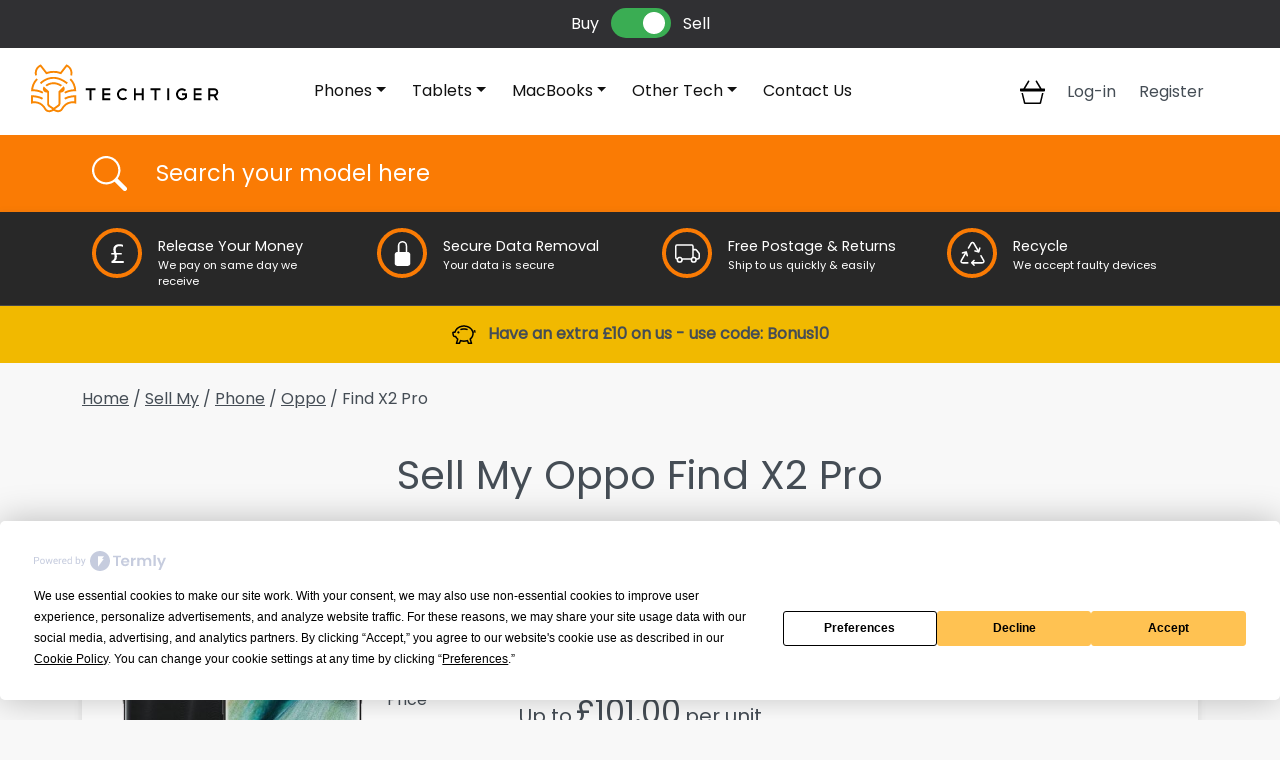

--- FILE ---
content_type: text/html; charset=UTF-8
request_url: https://tradein.tech-tiger.co.uk/sell-my-phone/oppo/find-x2-pro
body_size: 7778
content:
<!DOCTYPE html>
<html lang="en-GB">
<head>
    <meta charset="utf-8">
    <meta name="viewport" content="width=device-width, initial-scale=1">
    <!-- CSRF Token -->
    <meta name="csrf-token" content="1cDGUGFbOU26n9zrCtlWgWVVcV1CIFJTQuOc4Rm4">
        <link rel="canonical" href="https://tradein.tech-tiger.co.uk/sell-my-phone/oppo/find-x2-pro">
        <meta name="robots" content="index, follow">
        <title> Sell My Phone Oppo Find X2 Pro - Tech Tiger Trade-In </title>
    <link rel="icon" type="image/png" href="https://tradein.tech-tiger.co.uk/images/favicon.png">
    <link rel="preload" as="style" href="https://tradein.tech-tiger.co.uk/build/assets/app-E6iAK8Pz.css" /><link rel="modulepreload" as="script" href="https://tradein.tech-tiger.co.uk/build/assets/app-DToXIU6a.js" /><link rel="modulepreload" as="script" href="https://tradein.tech-tiger.co.uk/build/assets/bootstrap--lpAeKQB.js" /><link rel="stylesheet" href="https://tradein.tech-tiger.co.uk/build/assets/app-E6iAK8Pz.css" /><script type="module" src="https://tradein.tech-tiger.co.uk/build/assets/app-DToXIU6a.js"></script>        <link rel="modulepreload" as="script" href="https://tradein.tech-tiger.co.uk/build/assets/product-Szl7ZiFI.js" /><script type="module" src="https://tradein.tech-tiger.co.uk/build/assets/product-Szl7ZiFI.js"></script>    <!-- Cloudflare Turnstile -->
    <script src="https://challenges.cloudflare.com/turnstile/v0/api.js" async defer></script>

    <!-- Termly CMP -->
    <script type="text/javascript" src="https://app.termly.io/resource-blocker/5d183552-e773-4bf4-aab5-2a101d59f441?autoBlock=on"></script>

    <!-- Google tag (gtag.js) -->
    <script async src="https://www.googletagmanager.com/gtag/js?id=G-Q7FKC9LQBS"></script>
    <script>
        window.dataLayer = window.dataLayer || [];
        function gtag(){dataLayer.push(arguments);}
        gtag('js', new Date());
        gtag('config', 'G-Q7FKC9LQBS');
    </script>
    <!-- TikTok Pixel SDK -->
    <script>
        !function (w, d, t) {
        w.TiktokAnalyticsObject=t;var ttq=w[t]=w[t]||[];ttq.methods=["page","track","identify","instances","debug","on","off","once","ready","alias","group","enableCookie","disableCookie"],ttq.setAndDefer=function(t,e){t[e]=function(){t.push([e].concat(Array.prototype.slice.call(arguments,0)))}};for(var i=0;i<ttq.methods.length;i++)ttq.setAndDefer(ttq,ttq.methods[i]);ttq.instance=function(t){for(var e=ttq._i[t]||[],n=0;n<ttq.methods.length;n++)ttq.setAndDefer(e,ttq.methods[n]);return e},ttq.load=function(e,n){var i="https://analytics.tiktok.com/i18n/pixel/events.js";ttq._i=ttq._i||{},ttq._i[e]=[],ttq._i[e]._u=i,ttq._t=ttq._t||{},ttq._t[e]=+new Date,ttq._o=ttq._o||{},ttq._o[e]=n||{};var o=document.createElement("script");o.type="text/javascript",o.async=!0,o.src=i+"?sdkid="+e+"&lib="+t;var a=document.getElementsByTagName("script")[0];a.parentNode.insertBefore(o,a)};
        ttq.load('CP2V3GRC77U4EOU4H27G');
        ttq.page();
        }(window, document, 'ttq');
    </script>
    <!-- End TikTok Pixel SDK -->
    <!-- Meta Pixel Code -->
    <script>
        !function(f,b,e,v,n,t,s)
        {if(f.fbq)return;n=f.fbq=function(){n.callMethod?
        n.callMethod.apply(n,arguments):n.queue.push(arguments)};
        if(!f._fbq)f._fbq=n;n.push=n;n.loaded=!0;n.version='2.0';
        n.queue=[];t=b.createElement(e);t.async=!0;
        t.src=v;s=b.getElementsByTagName(e)[0];
        s.parentNode.insertBefore(t,s)}(window, document,'script',
        'https://connect.facebook.net/en_US/fbevents.js');
        fbq('init', '2739659256201253');
        fbq('track', 'PageView');
    </script>
    <noscript><img height="1" width="1" style="display:none" src="https://www.facebook.com/tr?id=2739659256201253&ev=PageView&noscript=1" /></noscript>
    <!-- End Meta Pixel Code -->
</head>
<body>
    <div id="app">

        <header>
            <div class="buy-sell-container">
    <a class="buy-sell-link buy-link" href="https://www.tech-tiger.co.uk">Buy</a>
    <label class="switch">
        <input type="checkbox" name="tt_site_switcher" autocomplete="off" checked>
        <span class="slider round"></span>
    </label>
    <a class="buy-sell-link sell-link" href="https://tradein.tech-tiger.co.uk">Sell</a>
</div>

<div class="head">
    <div class="row">
        <div class="col-xs-12 col-xl-2 text-center text-lg-left">
	<a href="\"><img class="logo" src="/images/tech-tiger-02.svg" alt="Tech Tiger Trade-In" title="Tech Tiger Trade-In" /></a>
</div>

<div class="col-xs-12 col-xl-7">
	<nav class="navbar navbar-expand-lg navbar-light">
		<div class="container-fluid">
			<div class="collapse navbar-collapse" id="main_nav">
				<ul class="navbar-nav justify-content-center">
					<li class="nav-item dropdown has-megamenu">
						<a class="nav-link dropdown-toggle" href="/sell-my-phone" data-bs-toggle="dropdown">Phones</a>
						<div class="dropdown-menu megamenu" role="menu">
							<div class="row">
								<div class="col-lg-4 col-12 mb-3">
									<div class="col-megamenu mb-3">
										<h6 class="title">Manufacturers</h6>
										<ul class="list-unstyled">
											<li><a href="/sell-my-phone">All</a></li>
											<li><a href="/sell-my-phone/apple">Apple</a></li>
											<li><a href="/sell-my-phone/samsung">Samsung</a></li>
											<li><a href="/sell-my-phone/google">Google</a></li>
											<li><a href="/sell-my-phone/huawei">Huawei</a></li>
											<li><a href="/sell-my-phone/oneplus">OnePlus</a></li>
										</ul>
									</div>
									<div class="col-megamenu">
										<h6 class="title">Other Popular Models</h6>
										<ul class="list-unstyled">
																							<li><a href="/sell-my-phone/google/pixel-9-pro-xl">Google Pixel 9 Pro XL</a></li>
																							<li><a href="/sell-my-phone/oneplus/13">OnePlus 13</a></li>
																							<li><a href="/sell-my-phone/google/pixel-9-pro">Google Pixel 9 Pro</a></li>
																							<li><a href="/sell-my-phone/google/pixel-9-pro-fold">Google Pixel 9 Pro Fold</a></li>
																							<li><a href="/sell-my-phone/google/pixel-9">Google Pixel 9</a></li>
																					</ul>
									</div>
								</div>
								<div class="col-lg-3 col-12 mb-3">
									<div class="col-megamenu">
										<h6 class="title">Apple</h6>
										<ul class="list-unstyled">
											<li><a href="/sell-my-phone/apple">All</a></li>
																							<li><a href="/sell-my-phone/apple/iphone-16-pro-max">iPhone 16 Pro Max</a></li>
																							<li><a href="/sell-my-phone/apple/iphone-16-pro">iPhone 16 Pro</a></li>
																							<li><a href="/sell-my-phone/apple/iphone-16-plus">iPhone 16 Plus</a></li>
																							<li><a href="/sell-my-phone/apple/iphone-15-pro-max">iPhone 15 Pro Max</a></li>
																							<li><a href="/sell-my-phone/apple/iphone-15-pro">iPhone 15 Pro</a></li>
																							<li><a href="/sell-my-phone/apple/iphone-16">iPhone 16</a></li>
																							<li><a href="/sell-my-phone/apple/iphone-15-plus">iPhone 15 Plus</a></li>
																							<li><a href="/sell-my-phone/apple/iphone-15">iPhone 15</a></li>
																							<li><a href="/sell-my-phone/apple/iphone-14-pro-max">iPhone 14 Pro Max</a></li>
																							<li><a href="/sell-my-phone/apple/iphone-14-plus">iPhone 14 Plus</a></li>
																							<li><a href="/sell-my-phone/apple/iphone-13-pro-max">iPhone 13 Pro Max</a></li>
																							<li><a href="/sell-my-phone/apple/iphone-14-pro">iPhone 14 Pro</a></li>
																					</ul>
									</div>
								</div>
								<div class="col-lg-5 col-12 mb-3">
									<div class="col-megamenu">
										<h6 class="title">Samsung</h6>
										<ul class="list-unstyled">
											<li><a href="/sell-my-phone/samsung">All</a></li>
																							<li><a href="/sell-my-phone/samsung/galaxy-s25-ultra-s938">Galaxy S25 Ultra - S938</a></li>
																							<li><a href="/sell-my-phone/samsung/galaxy-z-fold6-f956">Galaxy Z Fold6 - F956</a></li>
																							<li><a href="/sell-my-phone/samsung/galaxy-s24-ultra-s928">Galaxy S24 Ultra - S928</a></li>
																							<li><a href="/sell-my-phone/samsung/galaxy-z-fold5-f946">Galaxy Z Fold5 - F946</a></li>
																							<li><a href="/sell-my-phone/samsung/galaxy-s25-plus-s936">Galaxy S25+ - S936</a></li>
																							<li><a href="/sell-my-phone/samsung/galaxy-s23-ultra-s918">Galaxy S23 Ultra - S918</a></li>
																							<li><a href="/sell-my-phone/samsung/galaxy-z-flip6-f741">Galaxy Z Flip6 - F741</a></li>
																							<li><a href="/sell-my-phone/samsung/galaxy-s25-s931">Galaxy S25 - S931</a></li>
																							<li><a href="/sell-my-phone/samsung/galaxy-s24-plus-s926">Galaxy S24+ - S926</a></li>
																							<li><a href="/sell-my-phone/samsung/galaxy-z-fold4-5g-f936">Galaxy Z Fold4 5G - F936</a></li>
																							<li><a href="/sell-my-phone/samsung/galaxy-z-flip5-5g-f731">Galaxy Z Flip5 5G - F731</a></li>
																							<li><a href="/sell-my-phone/samsung/galaxy-s23-plus-s916">Galaxy S23+ - S916</a></li>
																					</ul>
									</div>
								</div>
							</div>
						</div>
					</li>
					<li class="nav-item dropdown has-megamenu">
						<a class="nav-link dropdown-toggle" href="/sell-my-tablet" data-bs-toggle="dropdown">Tablets</a>
						<div class="dropdown-menu megamenu" role="menu">
							<div class="row">
								<div class="col-lg-4 col-12 mb-3">
									<div class="col-megamenu mb-3">
										<h6 class="title">Manufacturers</h6>
										<ul class="list-unstyled">
											<li><a href="/sell-my-tablet">All</a></li>
											<li><a href="/sell-my-tablet/apple">Apple</a></li>
											<li><a href="/sell-my-tablet/samsung">Samsung</a></li>
										</ul>
									</div>
								</div>
								<div class="col-lg-4 col-12 mb-3">
									<div class="col-megamenu">
										<h6 class="title">Apple</h6>
										<ul class="list-unstyled">
											<li><a href="/sell-my-tablet/apple">All</a></li>
																							<li><a href="/sell-my-tablet/apple/ipad-pro-129-6th-gen-wifi-a2436">iPad Pro 12.9 (6th Gen) WIFI - A2436</a></li>
																							<li><a href="/sell-my-tablet/apple/ipad-pro-129-5th-gen-5g-a2461">iPad Pro 12.9 (5th gen) 5G - A2461</a></li>
																							<li><a href="/sell-my-tablet/apple/ipad-pro-129-6th-gen-5g-a2437-a2764">iPad Pro 12.9 (6th Gen) 5G - A2437, A2764</a></li>
																							<li><a href="/sell-my-tablet/apple/ipad-pro-110-4th-gen-wifi-a2759">iPad Pro 11.0 (4th Gen) WIFI - A2759</a></li>
																							<li><a href="/sell-my-tablet/apple/ipad-pro-110-4th-gen-5g-a2435-a2761">iPad Pro 11.0 (4th Gen) 5G - A2435, A2761</a></li>
																							<li><a href="/sell-my-tablet/apple/ipad-pro-129-5th-gen-wifi-a2378">iPad Pro 12.9 (5th gen) WIFI - A2378</a></li>
																							<li><a href="/sell-my-tablet/apple/ipad-pro-129-4th-gen-4g-a2232">iPad Pro 12.9 (4th gen) 4G - A2232</a></li>
																							<li><a href="/sell-my-tablet/apple/ipad-pro-129-4th-gen-wifi-a2229">iPad Pro 12.9 (4th gen) WIFI - A2229</a></li>
																							<li><a href="/sell-my-tablet/apple/ipad-pro-110-2nd-gen-4g-a2230">iPad Pro 11.0 (2nd gen) 4G - A2230</a></li>
																							<li><a href="/sell-my-tablet/apple/ipad-pro-129-3rd-gen-wifi-a1876">iPad Pro 12.9 (3rd gen) WIFI - A1876</a></li>
																							<li><a href="/sell-my-tablet/apple/ipad-pro-110-3rd-gen-5g-a2459-a2301">iPad Pro 11.0 (3rd gen) 5G - A2459, A2301</a></li>
																							<li><a href="/sell-my-tablet/apple/ipad-air-5th-gen-wifi-a2588">iPad Air (5th gen) WIFI - A2588</a></li>
																					</ul>
									</div>
								</div>
								<div class="col-lg-4 col-12 mb-3">
									<div class="col-megamenu">
										<h6 class="title">Samsung</h6>
										<ul class="list-unstyled">
											<li><a href="/sell-my-tablet/samsung">All</a></li>
																							<li><a href="/sell-my-tablet/samsung/galaxy-tab-s11-ultra-5g-x936">Galaxy Tab S11 Ultra 5G - X936</a></li>
																							<li><a href="/sell-my-tablet/samsung/galaxy-tab-s11-ultra-wifi-x930">Galaxy Tab S11 Ultra WIFI - X930</a></li>
																							<li><a href="/sell-my-tablet/samsung/galaxy-tab-s11-5g-x736">Galaxy Tab S11 5G - X736</a></li>
																							<li><a href="/sell-my-tablet/samsung/galaxy-tab-s9-ultra-5g-x916">Galaxy Tab S9 Ultra 5G - X916</a></li>
																							<li><a href="/sell-my-tablet/samsung/galaxy-tab-s11-wifi-x730">Galaxy Tab S11 WIFI - X730</a></li>
																							<li><a href="/sell-my-tablet/samsung/galaxy-tab-s9-plus-wifi-x810">Galaxy Tab S9+ WIFI - X810</a></li>
																							<li><a href="/sell-my-tablet/samsung/galaxy-tab-s8-ultra-5g-x906">Galaxy Tab S8 Ultra 5G - X906</a></li>
																							<li><a href="/sell-my-tablet/samsung/galaxy-tab-s9-ultra-wifi-x910">Galaxy Tab S9 Ultra WIFI - X910</a></li>
																							<li><a href="/sell-my-tablet/samsung/galaxy-tab-s10-fe-5g-x526">Galaxy Tab S10 FE 5G - X526</a></li>
																							<li><a href="/sell-my-tablet/samsung/galaxy-tab-s10-fe-plus-5g-x626">Galaxy Tab S10 FE+ 5G - X626</a></li>
																							<li><a href="/sell-my-tablet/samsung/galaxy-tab-s9-plus-5g-x816">Galaxy Tab S9+ 5G - X816</a></li>
																							<li><a href="/sell-my-tablet/samsung/galaxy-tab-s8-ultra-wifi-x900">Galaxy Tab S8 Ultra WiFi - X900</a></li>
																					</ul>
									</div>
								</div>
							</div>
						</div>
					</li>
					<li class="nav-item dropdown has-megamenu">
						<a class="nav-link dropdown-toggle" href="/sell-my-laptop" data-bs-toggle="dropdown">MacBooks</a>
						<div class="dropdown-menu megamenu" role="menu">
							<div class="row">
								<div class="col-12 mb-3">
									<div class="col-megamenu">
										<h6 class="title">Apple MacBook / iMac</h6>
										<ul class="list-unstyled">
											<li><a href="/sell-my-laptop/apple">All</a></li>
																							<li><a href="/sell-my-laptop/apple/macbook-pro-late-2023-16-inch-m3-max-405-14-cpu30gpu">MacBook Pro (Late-2023, 16-inch, M3 Max 4.05, 14 CPU/30GPU)</a></li>
																							<li><a href="/sell-my-laptop/apple/macbook-pro-early-2023-16-inch-m2-max-368-12-cpu38-gpu-a2780-4">MacBook Pro (Early-2023, 16-inch, M2 Max 3.68, 12 CPU/38 GPU) - A2780-4</a></li>
																							<li><a href="/sell-my-laptop/apple/macbook-pro-late-2023-16-inch-m3-pro-405-12-cpu18-gpu-a2991">MacBook Pro (Late-2023, 16-inch, M3 Pro 4.05, 12 CPU/18 GPU) - A2991</a></li>
																							<li><a href="/sell-my-laptop/apple/macbook-pro-early-2023-16-inch-m2-pro-349-12-cpu19-gpu-a2780-1">MacBook Pro (Early-2023, 16-inch, M2 Pro 3.49, 12 CPU/19 GPU) - A2780-1</a></li>
																							<li><a href="/sell-my-laptop/apple/macbook-pro-2021-14-inch-m1-max-32-10-cpu24-gpu-a2442-5">MacBook Pro (2021, 14-inch, M1 Max 3.2, 10 CPU/24 GPU) - A2442-5</a></li>
																							<li><a href="/sell-my-laptop/apple/macbook-pro-2021-14-inch-m1-pro-32-10-cpu16-gpu-a2442-2">MacBook Pro (2021, 14-inch, M1 Pro 3.2, 10 CPU/16 GPU) - A2442-2</a></li>
																							<li><a href="/sell-my-laptop/apple/macbook-pro-2021-14-inch-m1-max-32-10-cpu32-gpu-a2442-4">MacBook Pro (2021, 14-inch, M1 Max 3.2, 10 CPU/32 GPU) - A2442-4</a></li>
																							<li><a href="/sell-my-laptop/apple/macbook-pro-2021-14-inch-m1-pro-32-10-cpu14-gpu-a2442-3">MacBook Pro (2021, 14-inch, M1 Pro 3.2, 10 CPU/14 GPU) - A2442-3</a></li>
																							<li><a href="/sell-my-laptop/apple/macbook-pro-2021-16-inch-m1-pro-32-10-cpu16-gpu-a2485-1">MacBook Pro (2021, 16-inch, M1 Pro 3.2, 10 CPU/16 GPU) - A2485-1</a></li>
																							<li><a href="/sell-my-laptop/apple/macbook-air-2022-13-inch-m2-349-8-cpu10-gpu-a2681-2">MacBook Air (2022, 13-inch, M2 3.49, 8 CPU/10 GPU) - A2681-2</a></li>
																							<li><a href="/sell-my-laptop/apple/macbook-pro-2022-13-inch-m2-349-8-cpu10-gpu-a2338-3">MacBook Pro (2022, 13-inch, M2 3.49, 8 CPU/10 GPU) - A2338-3</a></li>
																							<li><a href="/sell-my-laptop/apple/macbook-pro-2021-14-inch-m1-pro-32-8-cpu14-gpu-a2442-1">MacBook Pro (2021, 14-inch, M1 Pro 3.2, 8 CPU/14 GPU) - A2442-1</a></li>
																					</ul>
									</div>
								</div>
							</div>
						</div>
					</li>
					<li class="nav-item dropdown has-megamenu">
						<a class="nav-link dropdown-toggle" href="/sell-my-phone" data-bs-toggle="dropdown">Other Tech</a>
						<div class="dropdown-menu megamenu" role="menu">
							<div class="row">
								<div class="col-lg-3 col-12 mb-3">
									<div class="col-megamenu">
										<h6 class="title">Smart Watches</h6>
										<ul class="list-unstyled">
											<li><a href="/sell-my-smart-watch">All</a></li>
											<li><a href="/sell-my-smart-watch/apple">Apple</a></li>
											<li><a href="/sell-my-smart-watch/samsung">Samsung</a></li>
										</ul>
									</div>
								</div>
							</div>
						</div>
					</li>
					<li class="nav-item"><a class="nav-link" href="https://tradein.tech-tiger.co.uk/contact-us">Contact Us</a></li>
				</ul>
			</div>
		</div>
	</nav>
</div>

<div class="col-xs-12 col-xl-3">
<div class="row">
	<ul id="nav-user" class="nav my-2 justify-content-center">
		<li class="nav-item">
			<nav class="navbar navbar-expand-lg navbar-light">
				<button class="navbar-toggler" type="button" data-bs-toggle="collapse" data-bs-target="#main_nav">
					<span class="navbar-toggler-icon"></span>
				</button>
			</nav>
		</li>
		<li class="nav-item">
			<a class="nav-link" href="https://tradein.tech-tiger.co.uk/basket">
			<img src="/images/basket.svg" width="25" height="25" /></a>
		</li>
									<li class="nav-item"><a class="nav-link" href="https://tradein.tech-tiger.co.uk/login">Log-in</a></li>
								<li class="nav-item"><a class="nav-link" href="https://tradein.tech-tiger.co.uk/register">Register</a></li>
										</ul>
</div>
</div>
    </div>
</div>

<div class="d-flex product-search-container container-fluid">
    <div class="container">
        <div class="input-group">
            <span class="input-group-text" id="search-group"><img src="/images/search.svg" /></span>
            <input class="form-control product-search-input" type="text" name="product-search" autocomplete="off"
                placeholder="Search your model here" aria-label="Username" aria-describedby="search-group" />
            <span class="input-group-text"><a href="#" id="search-clear">Clear</a></span>
        </div>
    </div>
</div>
<div class="d-flex product-search-results-container container-fluid panel-shadow">
    <div class="container">
        <div id="product-search-result" class="py-3"></div>
    </div>
</div>
        </header>

        <main class="main-content">

            <div class="container-fluid highlights-container d-none d-lg-block">

    <div class="container pt-2 pt-lg-3">
        <div class="row match-height-container">

            <div class="col-12 col-md-6 col-xl-3 mb-3">
                <div class="highlight match-height-item">
                    <div class="row">
                        <div class="col-3">
                            <div class="highlight-icon">
                                <svg xmlns="http://www.w3.org/2000/svg" fill="currentColor" class="bi bi-currency-pound" viewBox="0 0 16 16">
                                    <path d="M4 8.585h1.969c.115.465.186.939.186 1.43 0 1.385-.736 2.496-2.075 2.771V14H12v-1.24H6.492v-.129c.825-.525 1.135-1.446 1.135-2.694 0-.465-.07-.913-.168-1.352h3.29v-.972H7.22c-.186-.723-.372-1.455-.372-2.247 0-1.274 1.047-2.066 2.58-2.066a5.32 5.32 0 0 1 2.103.465V2.456A5.629 5.629 0 0 0 9.348 2C6.865 2 5.322 3.291 5.322 5.366c0 .775.195 1.515.399 2.247H4v.972z"/>
                                </svg>
                            </div>
                        </div>
                        <div class="col-9 pt-2">
                            <div class="title">Release Your Money</div>
                            <div class="desc">We pay on same day we receive</div>
                        </div>
                    </div>
                </div>
            </div>
            <div class="col-12 col-md-6 col-xl-3 mb-3">
                <div class="highlight match-height-item">
                    <div class="row">
                        <div class="col-3">
                            <div class="highlight-icon">
                                <svg xmlns="http://www.w3.org/2000/svg" fill="currentColor" class="bi bi-lock-fill" viewBox="0 0 16 16">
                                    <path d="M8 1a2 2 0 0 1 2 2v4H6V3a2 2 0 0 1 2-2zm3 6V3a3 3 0 0 0-6 0v4a2 2 0 0 0-2 2v5a2 2 0 0 0 2 2h6a2 2 0 0 0 2-2V9a2 2 0 0 0-2-2z"/>
                                </svg>
                            </div>
                        </div>
                        <div class="col-9 pt-2">
                            <div class="title">Secure Data Removal</div>
                            <div class="desc">Your data is secure</div>
                        </div>
                    </div>
                </div>
            </div>
            <div class="col-12 col-md-6 col-xl-3 mb-3">
                <div class="highlight match-height-item">
                    <div class="row">
                        <div class="col-3">
                            <div class="highlight-icon">
                            <svg xmlns="http://www.w3.org/2000/svg" fill="currentColor" class="bi bi-truck" viewBox="0 0 16 16">
                                <path d="M0 3.5A1.5 1.5 0 0 1 1.5 2h9A1.5 1.5 0 0 1 12 3.5V5h1.02a1.5 1.5 0 0 1 1.17.563l1.481 1.85a1.5 1.5 0 0 1 .329.938V10.5a1.5 1.5 0 0 1-1.5 1.5H14a2 2 0 1 1-4 0H5a2 2 0 1 1-3.998-.085A1.5 1.5 0 0 1 0 10.5v-7zm1.294 7.456A1.999 1.999 0 0 1 4.732 11h5.536a2.01 2.01 0 0 1 .732-.732V3.5a.5.5 0 0 0-.5-.5h-9a.5.5 0 0 0-.5.5v7a.5.5 0 0 0 .294.456zM12 10a2 2 0 0 1 1.732 1h.768a.5.5 0 0 0 .5-.5V8.35a.5.5 0 0 0-.11-.312l-1.48-1.85A.5.5 0 0 0 13.02 6H12v4zm-9 1a1 1 0 1 0 0 2 1 1 0 0 0 0-2zm9 0a1 1 0 1 0 0 2 1 1 0 0 0 0-2z"/>
                            </svg>
                            </div>
                        </div>
                        <div class="col-9 pt-2">
                            <div class="title">Free Postage & Returns</div>
                            <div class="desc">Ship to us quickly & easily</div>
                        </div>
                    </div>

                </div>
            </div>
            <div class="col-12 col-md-6 col-xl-3 mb-3">
                <div class="highlight match-height-item">
                    <div class="row">
                        <div class="col-3">
                            <div class="highlight-icon">
                            <svg xmlns="http://www.w3.org/2000/svg" fill="currentColor" class="bi bi-recycle" viewBox="0 0 16 16">
                                <path d="M9.302 1.256a1.5 1.5 0 0 0-2.604 0l-1.704 2.98a.5.5 0 0 0 .869.497l1.703-2.981a.5.5 0 0 1 .868 0l2.54 4.444-1.256-.337a.5.5 0 1 0-.26.966l2.415.647a.5.5 0 0 0 .613-.353l.647-2.415a.5.5 0 1 0-.966-.259l-.333 1.242-2.532-4.431zM2.973 7.773l-1.255.337a.5.5 0 1 1-.26-.966l2.416-.647a.5.5 0 0 1 .612.353l.647 2.415a.5.5 0 0 1-.966.259l-.333-1.242-2.545 4.454a.5.5 0 0 0 .434.748H5a.5.5 0 0 1 0 1H1.723A1.5 1.5 0 0 1 .421 12.24l2.552-4.467zm10.89 1.463a.5.5 0 1 0-.868.496l1.716 3.004a.5.5 0 0 1-.434.748h-5.57l.647-.646a.5.5 0 1 0-.708-.707l-1.5 1.5a.498.498 0 0 0 0 .707l1.5 1.5a.5.5 0 1 0 .708-.707l-.647-.647h5.57a1.5 1.5 0 0 0 1.302-2.244l-1.716-3.004z"/>
                            </svg>
                            </div>
                        </div>
                        <div class="col-9 pt-2">
                            <div class="title">Recycle</div>
                            <div class="desc">We accept faulty devices</div>
                        </div>
                    </div>
                </div>
            </div>

        </div>
    </div>

</div>

            <div class="container-fluid promo-banner">
    <div class="row">
        <div class="col-xs-12 text-center py-3">
            <div class="d-block d-lg-inline">
            <img class="me-2 mb-2 mb-lg-0" src="/images/piggy-bank.svg" height="24" />
            </div>
            <div class="d-block d-lg-inline">
            <strong>Have an extra £10 on us - use code: Bonus10</strong>
            </div>
        </div>
    </div>
</div>

            
            
            
            
<div class="container mt-4">

    <div class="pb-3">

    <a href="https://tradein.tech-tiger.co.uk">Home</a>

    / <a href="https://tradein.tech-tiger.co.uk/sell-my">
        Sell My</a>

    
                    / <a href="https://tradein.tech-tiger.co.uk/sell-my-phone">
                Phone</a>
        
                    / <a href="https://tradein.tech-tiger.co.uk/sell-my-phone/oppo">
                Oppo</a>
        
                    / Find X2 Pro
        
    
</div>

    <div class="text-center py-4">
        <h1>Sell My Oppo Find X2 Pro</h1>
    </div>

    <div class="main-panel panel-shadow">
        <div class="row">

            <div class="col-4 offset-4 col-lg-3 offset-lg-0">
                <img class="img-fluid mb-4" src="https://ttgaura.s3.eu-west-2.amazonaws.com/public/media/860/conversions/63dbe3be34f38-product.jpg"
                    alt="Oppo Find X2 Pro" title="Oppo Find X2 Pro" />
            </div>

            <div class="col-xs-12 col-lg-9">

                <form method="POST" action="https://tradein.tech-tiger.co.uk/basket/add">
                    <input type="hidden" name="_token" value="1cDGUGFbOU26n9zrCtlWgWVVcV1CIFJTQuOc4Rm4" autocomplete="off">
                    <div id="product-selector">

                                                <div class="row pb-3">
                            <div class="col-xs-12 col-md-2">
                                <label for="storage">Storage *</label>
                            </div>
                            <div class="col-xs-12 col-md-10">
                                                                    <input type="radio" class="btn-check sku-attribute"
                                        name="storage" id="storage-256GB"
                                        value="256GB" autocomplete="off"
                                        >
                                    <label class="btn btn-outline-dark" for="storage-256GB">256GB</label>
                                                                    <input type="radio" class="btn-check sku-attribute"
                                        name="storage" id="storage-512GB"
                                        value="512GB" autocomplete="off"
                                        >
                                    <label class="btn btn-outline-dark" for="storage-512GB">512GB</label>
                                                            </div>
                        </div>
                        
                                                                                    <input type="hidden" class="sku-attribute"
                                    name="connectivity" id="connectivity-5G"
                                    value="5G" autocomplete="off">
                                                    
                        
                                                                                    <input type="hidden" class="sku-attribute"
                                    name="network" id="network-Unlocked"
                                    value="Unlocked" autocomplete="off">
                                                    
                        
                        
                        
                        <div class="row pb-3" id="condition-container">
                            <div class="col-xs-12 col-md-2">
                                <label for="grade">Condition *</label>
                            </div>
                            <div class="col-xs-12 col-md-10">
                                                                    <input type="radio" class="btn-check sku-attribute scroll-to-enabled" name="grade" id="grade-phone-A"
                                        value="A" autocomplete="off"
                                        data-bs-toggle="collapse" data-bs-target="#grade-explainer-phone-A"
                                        data-scroll-to-element="#condition-container" data-scroll-to-offset="-10"
                                        aria-expanded="false" aria-controls="grade-explainer-phone-A"
                                        >
                                    <label class="btn btn-outline-dark" for="grade-phone-A">Excellent</label>
                                                                    <input type="radio" class="btn-check sku-attribute scroll-to-enabled" name="grade" id="grade-phone-C"
                                        value="C" autocomplete="off"
                                        data-bs-toggle="collapse" data-bs-target="#grade-explainer-phone-C"
                                        data-scroll-to-element="#condition-container" data-scroll-to-offset="-10"
                                        aria-expanded="false" aria-controls="grade-explainer-phone-C"
                                        >
                                    <label class="btn btn-outline-dark" for="grade-phone-C">Average</label>
                                                                    <input type="radio" class="btn-check sku-attribute scroll-to-enabled" name="grade" id="grade-phone-Faulty"
                                        value="Faulty" autocomplete="off"
                                        data-bs-toggle="collapse" data-bs-target="#grade-explainer-phone-Faulty"
                                        data-scroll-to-element="#condition-container" data-scroll-to-offset="-10"
                                        aria-expanded="false" aria-controls="grade-explainer-phone-Faulty"
                                        >
                                    <label class="btn btn-outline-dark" for="grade-phone-Faulty">Faulty</label>
                                                            </div>
                        </div>

                        <div class="row pb-3">
                            <div class="col-xs-12 col-md-2">
                                <label for="price">Price</label>
                            </div>
                            <div class="col-xs-12 col-md-10">
                                <div id="price"></div>
                                <div class="row pb-3 accordion" id="accordion-conditions-phone">

    <div class="accordion-collapse collapse pt-3" id="grade-explainer-phone-A" data-bs-parent="#accordion-conditions-phone">
        <div class="col-xs-12">

            <div class="card card-body">

                <strong>Excellent Condition</strong>

                                <ul>
                    <li>Device is fully functional (no hardware or software faults)</li>
                    <li>Screen; no screen burn</li>
                    <li>Condition; Minimal imperfections, any marks can't be felt. No cracks or dents</li>
                                                                                <li>Battery; capacity above 80%</li>
                    <li>No liquid damage</li>
                    <li>S-Pen / Stylus included (if applicable)</li>
                    <li>UK/EU variant</li>
                </ul>
                            </div>
        </div>
    </div>

    <div class="accordion-collapse collapse pt-3" id="grade-explainer-phone-C" data-bs-parent="#accordion-conditions-phone">
        <div class="col-xs-12">

            <div class="card card-body">

                <strong>Average Condition</strong>

                                <ul>
                    <li>Device is fully functional (no hardware or software faults)</li>
                    <li>Screen; no screen burn</li>
                    <li>Condition; Average wear and tear. No cracks</li>
                                                                                <li>Battery; capacity above 80%</li>
                    <li>No liquid damage</li>
                    <li>S-Pen / Stylus included (if applicable)</li>
                    <li>UK/EU variant</li>
                </ul>
                            </div>
        </div>
    </div>

    <div class="accordion-collapse collapse pt-3" id="grade-explainer-phone-Faulty" data-bs-parent="#accordion-conditions-phone">
        <div class="col-xs-12">

            <div class="card card-body">

                <strong>Faulty Condition</strong>

                                <ul>
                    <li>One or more components are faulty or no longer work, including but not limited to; cracked/chipped screen, buttons, ports, back glass, any other hardware/software</li>
                    <li>Condition; may have significant signs of wear and tear or damage, including but not limited to; cracks and dents to front or rear casing</li>
                    <li>Not bent or snapped</li>
                    <li><span class="text-danger">** In addition, if any of the faults below are present (where applicable), the amount offered will be <strong>half the price displayed above</strong>:</span>
                        <ul>
                            <li>No Power</li>
                            <li>No Display (screen doesn't work) or Digitizer is damaged (blobs or lines present)</li>
                            <li>Touch ID, Face ID, Fingerprint scanners, Iris scanners or NFC</li>
                        </ul>
                    </li>
                </ul>
                            </div>
        </div>
    </div>

</div>
                            </div>
                        </div>

                        <div class="row pb-3">
                            <div class="col-xs-12 col-md-2">
                                <label for="quantity">Quantity *</label>
                            </div>
                            <div class="col-xs-12 col-md-2">
                                <select class="form-select " name="quantity" >
                                                                            <option value="1"
                                             selected >
                                            1
                                        </option>
                                                                            <option value="2"
                                            >
                                            2
                                        </option>
                                                                            <option value="3"
                                            >
                                            3
                                        </option>
                                                                            <option value="4"
                                            >
                                            4
                                        </option>
                                                                            <option value="5"
                                            >
                                            5
                                        </option>
                                                                            <option value="6"
                                            >
                                            6
                                        </option>
                                                                            <option value="7"
                                            >
                                            7
                                        </option>
                                                                            <option value="8"
                                            >
                                            8
                                        </option>
                                                                            <option value="9"
                                            >
                                            9
                                        </option>
                                                                            <option value="10"
                                            >
                                            10
                                        </option>
                                                                    </select>
                            </div>
                        </div>

                        <div class="row pb-3">
                            <div class="col-xs-12 col-md-2">
                                <label for="total-price">Total</label>
                            </div>
                            <div class="col-xs-12 col-md-10">
                                <div id="total-price"></div>
                            </div>
                        </div>

                        <div class="row pb-3">
                            <div class="col-xs-12 col-md-2"></div>
                            <div class="col-xs-12 col-md-10">
                                <input type="hidden" name="model_id" value="8dcd8411-8c9f-4321-b2f6-d618096f6c15" />
                                <input type="hidden" name="promotion_id" value="" />
                                <input type="hidden" name="price_id" value="" />
                                <input type="submit" class="btn btn-primary" name="submit" value="Sell My Phone" />
                            </div>
                        </div>

                    </div>

                </form>

            </div>

        </div>

        
    </div>

</div>


            <div class="container-fluid highlights-container d-block d-lg-none">

    <div class="container pt-2 pt-lg-3">
        <div class="row match-height-container">

            <div class="col-12 col-md-6 col-xl-3 mb-3">
                <div class="highlight match-height-item">
                    <div class="row">
                        <div class="col-3">
                            <div class="highlight-icon">
                                <svg xmlns="http://www.w3.org/2000/svg" fill="currentColor" class="bi bi-currency-pound" viewBox="0 0 16 16">
                                    <path d="M4 8.585h1.969c.115.465.186.939.186 1.43 0 1.385-.736 2.496-2.075 2.771V14H12v-1.24H6.492v-.129c.825-.525 1.135-1.446 1.135-2.694 0-.465-.07-.913-.168-1.352h3.29v-.972H7.22c-.186-.723-.372-1.455-.372-2.247 0-1.274 1.047-2.066 2.58-2.066a5.32 5.32 0 0 1 2.103.465V2.456A5.629 5.629 0 0 0 9.348 2C6.865 2 5.322 3.291 5.322 5.366c0 .775.195 1.515.399 2.247H4v.972z"/>
                                </svg>
                            </div>
                        </div>
                        <div class="col-9 pt-2">
                            <div class="title">Release Your Money</div>
                            <div class="desc">We pay on same day we receive</div>
                        </div>
                    </div>
                </div>
            </div>
            <div class="col-12 col-md-6 col-xl-3 mb-3">
                <div class="highlight match-height-item">
                    <div class="row">
                        <div class="col-3">
                            <div class="highlight-icon">
                                <svg xmlns="http://www.w3.org/2000/svg" fill="currentColor" class="bi bi-lock-fill" viewBox="0 0 16 16">
                                    <path d="M8 1a2 2 0 0 1 2 2v4H6V3a2 2 0 0 1 2-2zm3 6V3a3 3 0 0 0-6 0v4a2 2 0 0 0-2 2v5a2 2 0 0 0 2 2h6a2 2 0 0 0 2-2V9a2 2 0 0 0-2-2z"/>
                                </svg>
                            </div>
                        </div>
                        <div class="col-9 pt-2">
                            <div class="title">Secure Data Removal</div>
                            <div class="desc">Your data is secure</div>
                        </div>
                    </div>
                </div>
            </div>
            <div class="col-12 col-md-6 col-xl-3 mb-3">
                <div class="highlight match-height-item">
                    <div class="row">
                        <div class="col-3">
                            <div class="highlight-icon">
                            <svg xmlns="http://www.w3.org/2000/svg" fill="currentColor" class="bi bi-truck" viewBox="0 0 16 16">
                                <path d="M0 3.5A1.5 1.5 0 0 1 1.5 2h9A1.5 1.5 0 0 1 12 3.5V5h1.02a1.5 1.5 0 0 1 1.17.563l1.481 1.85a1.5 1.5 0 0 1 .329.938V10.5a1.5 1.5 0 0 1-1.5 1.5H14a2 2 0 1 1-4 0H5a2 2 0 1 1-3.998-.085A1.5 1.5 0 0 1 0 10.5v-7zm1.294 7.456A1.999 1.999 0 0 1 4.732 11h5.536a2.01 2.01 0 0 1 .732-.732V3.5a.5.5 0 0 0-.5-.5h-9a.5.5 0 0 0-.5.5v7a.5.5 0 0 0 .294.456zM12 10a2 2 0 0 1 1.732 1h.768a.5.5 0 0 0 .5-.5V8.35a.5.5 0 0 0-.11-.312l-1.48-1.85A.5.5 0 0 0 13.02 6H12v4zm-9 1a1 1 0 1 0 0 2 1 1 0 0 0 0-2zm9 0a1 1 0 1 0 0 2 1 1 0 0 0 0-2z"/>
                            </svg>
                            </div>
                        </div>
                        <div class="col-9 pt-2">
                            <div class="title">Free Postage & Returns</div>
                            <div class="desc">Ship to us quickly & easily</div>
                        </div>
                    </div>

                </div>
            </div>
            <div class="col-12 col-md-6 col-xl-3 mb-3">
                <div class="highlight match-height-item">
                    <div class="row">
                        <div class="col-3">
                            <div class="highlight-icon">
                            <svg xmlns="http://www.w3.org/2000/svg" fill="currentColor" class="bi bi-recycle" viewBox="0 0 16 16">
                                <path d="M9.302 1.256a1.5 1.5 0 0 0-2.604 0l-1.704 2.98a.5.5 0 0 0 .869.497l1.703-2.981a.5.5 0 0 1 .868 0l2.54 4.444-1.256-.337a.5.5 0 1 0-.26.966l2.415.647a.5.5 0 0 0 .613-.353l.647-2.415a.5.5 0 1 0-.966-.259l-.333 1.242-2.532-4.431zM2.973 7.773l-1.255.337a.5.5 0 1 1-.26-.966l2.416-.647a.5.5 0 0 1 .612.353l.647 2.415a.5.5 0 0 1-.966.259l-.333-1.242-2.545 4.454a.5.5 0 0 0 .434.748H5a.5.5 0 0 1 0 1H1.723A1.5 1.5 0 0 1 .421 12.24l2.552-4.467zm10.89 1.463a.5.5 0 1 0-.868.496l1.716 3.004a.5.5 0 0 1-.434.748h-5.57l.647-.646a.5.5 0 1 0-.708-.707l-1.5 1.5a.498.498 0 0 0 0 .707l1.5 1.5a.5.5 0 1 0 .708-.707l-.647-.647h5.57a1.5 1.5 0 0 0 1.302-2.244l-1.716-3.004z"/>
                            </svg>
                            </div>
                        </div>
                        <div class="col-9 pt-2">
                            <div class="title">Recycle</div>
                            <div class="desc">We accept faulty devices</div>
                        </div>
                    </div>
                </div>
            </div>

        </div>
    </div>

</div>

        </main>

        <footer>
            <div class="container">
    <div class="row">
        <div class="col-xs-12 col-lg-3 pb-3">
            Help<br>
            <a href="https://tradein.tech-tiger.co.uk/contact-us">Contact Us</a><br>
            <a href="https://tradein.tech-tiger.co.uk/terms-conditions">Terms &amp; Conditions</a><br>
            <a href="https://tradein.tech-tiger.co.uk/privacy-policy">Privacy Policy</a><br>
            <a href="https://tradein.tech-tiger.co.uk/cookie-policy">Cookie Policy</a><br>
            <a href="https://tradein.tech-tiger.co.uk/terms-of-use">Terms of Use</a><br>
            <a href="https://tradein.tech-tiger.co.uk/acceptable-use-policy">Acceptable Use Policy</a><br>
            <a href="https://tradein.tech-tiger.co.uk/disclaimer">Disclaimer</a><br>
        </div>
        <div class="col-xs-12 col-lg-3 pb-3">
            Information<br>
            <a href="https://tradein.tech-tiger.co.uk/conditions-explained">Conditions Explained</a><br>
            <a href="https://tradein.tech-tiger.co.uk/faqs">FAQs</a><br>
            <a href="https://tradein.tech-tiger.co.uk/environmental-pledge">Environmental Pledge</a><br>
        </div>
        <div class="col-xs-12 col-lg-3 pb-3">
            <p><img src="/images/checkmend-logo.svg" height="35"></p>
            <p>
                <a href="https://www.facebook.com/Tech-Tiger-102923438726998" target="_blank"><img class="social-icon" src="/images/facebook.svg" alt="Tech Tiger Facebook" tite="Tech Tiger Facebook" /></a>
                <a href="https://twitter.com/Techtigeruk" target="_blank"><img class="social-icon" src="/images/twitter.svg" alt="Tech Tiger Twitter" tite="Tech Tiger Twitter" /></a>
                <a href="https://www.instagram.com/techtigeruk/" target="_blank"><img class="social-icon" src="/images/instagram.svg" alt="Tech Tiger Instagram" tite="Tech Tiger Instagram" /></a>
            </p>
            <p class="small">&copy; Tech Tiger Group Ltd 2026</p>
        </div>
    </div>
</div>
        </footer>

    </div>

    
    <script type="application/ld+json">
    {
        "@context": "https://schema.org/",
        "@type": "Product",
        "name": "Review",
        "aggregateRating": {
            "@type": "AggregateRating",
            "ratingValue": "4.8",
            "reviewCount": "1124"
        }
    }
    </script>
    

</body>

</html>


--- FILE ---
content_type: text/javascript
request_url: https://tradein.tech-tiger.co.uk/build/assets/bootstrap--lpAeKQB.js
body_size: 40751
content:
var Sr=typeof globalThis<"u"?globalThis:typeof window<"u"?window:typeof global<"u"?global:typeof self<"u"?self:{};function L_(u){return u&&u.__esModule&&Object.prototype.hasOwnProperty.call(u,"default")?u.default:u}var bt={exports:{}};/**
 * @license
 * Lodash <https://lodash.com/>
 * Copyright OpenJS Foundation and other contributors <https://openjsf.org/>
 * Released under MIT license <https://lodash.com/license>
 * Based on Underscore.js 1.8.3 <http://underscorejs.org/LICENSE>
 * Copyright Jeremy Ashkenas, DocumentCloud and Investigative Reporters & Editors
 */var I_=bt.exports,Zo;function P_(){return Zo||(Zo=1,function(u,o){(function(){var i,l="4.17.21",h=200,w="Unsupported core-js use. Try https://npms.io/search?q=ponyfill.",_="Expected a function",R="Invalid `variable` option passed into `_.template`",L="__lodash_hash_undefined__",b=500,S="__lodash_placeholder__",I=1,X=2,nn=4,P=1,D=2,C=1,Q=2,on=4,V=8,xn=16,rn=32,Sn=64,gn=128,jn=256,Me=512,Uf=30,Nf="...",Df=800,Mf=16,_u=1,Wf=2,qf=3,Se=1/0,ge=9007199254740991,Hf=17976931348623157e292,Pt=NaN,ne=4294967295,$f=ne-1,zf=ne>>>1,Gf=[["ary",gn],["bind",C],["bindKey",Q],["curry",V],["curryRight",xn],["flip",Me],["partial",rn],["partialRight",Sn],["rearg",jn]],We="[object Arguments]",Ft="[object Array]",Kf="[object AsyncFunction]",rt="[object Boolean]",it="[object Date]",Jf="[object DOMException]",Bt="[object Error]",Ut="[object Function]",wu="[object GeneratorFunction]",Jn="[object Map]",ut="[object Number]",kf="[object Null]",ue="[object Object]",mu="[object Promise]",Xf="[object Proxy]",st="[object RegExp]",kn="[object Set]",ot="[object String]",Nt="[object Symbol]",Zf="[object Undefined]",ft="[object WeakMap]",Yf="[object WeakSet]",at="[object ArrayBuffer]",qe="[object DataView]",Dr="[object Float32Array]",Mr="[object Float64Array]",Wr="[object Int8Array]",qr="[object Int16Array]",Hr="[object Int32Array]",$r="[object Uint8Array]",zr="[object Uint8ClampedArray]",Gr="[object Uint16Array]",Kr="[object Uint32Array]",Qf=/\b__p \+= '';/g,Vf=/\b(__p \+=) '' \+/g,jf=/(__e\(.*?\)|\b__t\)) \+\n'';/g,vu=/&(?:amp|lt|gt|quot|#39);/g,yu=/[&<>"']/g,na=RegExp(vu.source),ea=RegExp(yu.source),ta=/<%-([\s\S]+?)%>/g,ra=/<%([\s\S]+?)%>/g,xu=/<%=([\s\S]+?)%>/g,ia=/\.|\[(?:[^[\]]*|(["'])(?:(?!\1)[^\\]|\\.)*?\1)\]/,ua=/^\w*$/,sa=/[^.[\]]+|\[(?:(-?\d+(?:\.\d+)?)|(["'])((?:(?!\2)[^\\]|\\.)*?)\2)\]|(?=(?:\.|\[\])(?:\.|\[\]|$))/g,Jr=/[\\^$.*+?()[\]{}|]/g,oa=RegExp(Jr.source),kr=/^\s+/,fa=/\s/,aa=/\{(?:\n\/\* \[wrapped with .+\] \*\/)?\n?/,la=/\{\n\/\* \[wrapped with (.+)\] \*/,ca=/,? & /,ha=/[^\x00-\x2f\x3a-\x40\x5b-\x60\x7b-\x7f]+/g,pa=/[()=,{}\[\]\/\s]/,da=/\\(\\)?/g,ga=/\$\{([^\\}]*(?:\\.[^\\}]*)*)\}/g,Au=/\w*$/,_a=/^[-+]0x[0-9a-f]+$/i,wa=/^0b[01]+$/i,ma=/^\[object .+?Constructor\]$/,va=/^0o[0-7]+$/i,ya=/^(?:0|[1-9]\d*)$/,xa=/[\xc0-\xd6\xd8-\xf6\xf8-\xff\u0100-\u017f]/g,Dt=/($^)/,Aa=/['\n\r\u2028\u2029\\]/g,Mt="\\ud800-\\udfff",Ea="\\u0300-\\u036f",Ra="\\ufe20-\\ufe2f",Sa="\\u20d0-\\u20ff",Eu=Ea+Ra+Sa,Ru="\\u2700-\\u27bf",Su="a-z\\xdf-\\xf6\\xf8-\\xff",ba="\\xac\\xb1\\xd7\\xf7",Ta="\\x00-\\x2f\\x3a-\\x40\\x5b-\\x60\\x7b-\\xbf",Oa="\\u2000-\\u206f",Ca=" \\t\\x0b\\f\\xa0\\ufeff\\n\\r\\u2028\\u2029\\u1680\\u180e\\u2000\\u2001\\u2002\\u2003\\u2004\\u2005\\u2006\\u2007\\u2008\\u2009\\u200a\\u202f\\u205f\\u3000",bu="A-Z\\xc0-\\xd6\\xd8-\\xde",Tu="\\ufe0e\\ufe0f",Ou=ba+Ta+Oa+Ca,Xr="['’]",La="["+Mt+"]",Cu="["+Ou+"]",Wt="["+Eu+"]",Lu="\\d+",Ia="["+Ru+"]",Iu="["+Su+"]",Pu="[^"+Mt+Ou+Lu+Ru+Su+bu+"]",Zr="\\ud83c[\\udffb-\\udfff]",Pa="(?:"+Wt+"|"+Zr+")",Fu="[^"+Mt+"]",Yr="(?:\\ud83c[\\udde6-\\uddff]){2}",Qr="[\\ud800-\\udbff][\\udc00-\\udfff]",He="["+bu+"]",Bu="\\u200d",Uu="(?:"+Iu+"|"+Pu+")",Fa="(?:"+He+"|"+Pu+")",Nu="(?:"+Xr+"(?:d|ll|m|re|s|t|ve))?",Du="(?:"+Xr+"(?:D|LL|M|RE|S|T|VE))?",Mu=Pa+"?",Wu="["+Tu+"]?",Ba="(?:"+Bu+"(?:"+[Fu,Yr,Qr].join("|")+")"+Wu+Mu+")*",Ua="\\d*(?:1st|2nd|3rd|(?![123])\\dth)(?=\\b|[A-Z_])",Na="\\d*(?:1ST|2ND|3RD|(?![123])\\dTH)(?=\\b|[a-z_])",qu=Wu+Mu+Ba,Da="(?:"+[Ia,Yr,Qr].join("|")+")"+qu,Ma="(?:"+[Fu+Wt+"?",Wt,Yr,Qr,La].join("|")+")",Wa=RegExp(Xr,"g"),qa=RegExp(Wt,"g"),Vr=RegExp(Zr+"(?="+Zr+")|"+Ma+qu,"g"),Ha=RegExp([He+"?"+Iu+"+"+Nu+"(?="+[Cu,He,"$"].join("|")+")",Fa+"+"+Du+"(?="+[Cu,He+Uu,"$"].join("|")+")",He+"?"+Uu+"+"+Nu,He+"+"+Du,Na,Ua,Lu,Da].join("|"),"g"),$a=RegExp("["+Bu+Mt+Eu+Tu+"]"),za=/[a-z][A-Z]|[A-Z]{2}[a-z]|[0-9][a-zA-Z]|[a-zA-Z][0-9]|[^a-zA-Z0-9 ]/,Ga=["Array","Buffer","DataView","Date","Error","Float32Array","Float64Array","Function","Int8Array","Int16Array","Int32Array","Map","Math","Object","Promise","RegExp","Set","String","Symbol","TypeError","Uint8Array","Uint8ClampedArray","Uint16Array","Uint32Array","WeakMap","_","clearTimeout","isFinite","parseInt","setTimeout"],Ka=-1,tn={};tn[Dr]=tn[Mr]=tn[Wr]=tn[qr]=tn[Hr]=tn[$r]=tn[zr]=tn[Gr]=tn[Kr]=!0,tn[We]=tn[Ft]=tn[at]=tn[rt]=tn[qe]=tn[it]=tn[Bt]=tn[Ut]=tn[Jn]=tn[ut]=tn[ue]=tn[st]=tn[kn]=tn[ot]=tn[ft]=!1;var en={};en[We]=en[Ft]=en[at]=en[qe]=en[rt]=en[it]=en[Dr]=en[Mr]=en[Wr]=en[qr]=en[Hr]=en[Jn]=en[ut]=en[ue]=en[st]=en[kn]=en[ot]=en[Nt]=en[$r]=en[zr]=en[Gr]=en[Kr]=!0,en[Bt]=en[Ut]=en[ft]=!1;var Ja={À:"A",Á:"A",Â:"A",Ã:"A",Ä:"A",Å:"A",à:"a",á:"a",â:"a",ã:"a",ä:"a",å:"a",Ç:"C",ç:"c",Ð:"D",ð:"d",È:"E",É:"E",Ê:"E",Ë:"E",è:"e",é:"e",ê:"e",ë:"e",Ì:"I",Í:"I",Î:"I",Ï:"I",ì:"i",í:"i",î:"i",ï:"i",Ñ:"N",ñ:"n",Ò:"O",Ó:"O",Ô:"O",Õ:"O",Ö:"O",Ø:"O",ò:"o",ó:"o",ô:"o",õ:"o",ö:"o",ø:"o",Ù:"U",Ú:"U",Û:"U",Ü:"U",ù:"u",ú:"u",û:"u",ü:"u",Ý:"Y",ý:"y",ÿ:"y",Æ:"Ae",æ:"ae",Þ:"Th",þ:"th",ß:"ss",Ā:"A",Ă:"A",Ą:"A",ā:"a",ă:"a",ą:"a",Ć:"C",Ĉ:"C",Ċ:"C",Č:"C",ć:"c",ĉ:"c",ċ:"c",č:"c",Ď:"D",Đ:"D",ď:"d",đ:"d",Ē:"E",Ĕ:"E",Ė:"E",Ę:"E",Ě:"E",ē:"e",ĕ:"e",ė:"e",ę:"e",ě:"e",Ĝ:"G",Ğ:"G",Ġ:"G",Ģ:"G",ĝ:"g",ğ:"g",ġ:"g",ģ:"g",Ĥ:"H",Ħ:"H",ĥ:"h",ħ:"h",Ĩ:"I",Ī:"I",Ĭ:"I",Į:"I",İ:"I",ĩ:"i",ī:"i",ĭ:"i",į:"i",ı:"i",Ĵ:"J",ĵ:"j",Ķ:"K",ķ:"k",ĸ:"k",Ĺ:"L",Ļ:"L",Ľ:"L",Ŀ:"L",Ł:"L",ĺ:"l",ļ:"l",ľ:"l",ŀ:"l",ł:"l",Ń:"N",Ņ:"N",Ň:"N",Ŋ:"N",ń:"n",ņ:"n",ň:"n",ŋ:"n",Ō:"O",Ŏ:"O",Ő:"O",ō:"o",ŏ:"o",ő:"o",Ŕ:"R",Ŗ:"R",Ř:"R",ŕ:"r",ŗ:"r",ř:"r",Ś:"S",Ŝ:"S",Ş:"S",Š:"S",ś:"s",ŝ:"s",ş:"s",š:"s",Ţ:"T",Ť:"T",Ŧ:"T",ţ:"t",ť:"t",ŧ:"t",Ũ:"U",Ū:"U",Ŭ:"U",Ů:"U",Ű:"U",Ų:"U",ũ:"u",ū:"u",ŭ:"u",ů:"u",ű:"u",ų:"u",Ŵ:"W",ŵ:"w",Ŷ:"Y",ŷ:"y",Ÿ:"Y",Ź:"Z",Ż:"Z",Ž:"Z",ź:"z",ż:"z",ž:"z",Ĳ:"IJ",ĳ:"ij",Œ:"Oe",œ:"oe",ŉ:"'n",ſ:"s"},ka={"&":"&amp;","<":"&lt;",">":"&gt;",'"':"&quot;","'":"&#39;"},Xa={"&amp;":"&","&lt;":"<","&gt;":">","&quot;":'"',"&#39;":"'"},Za={"\\":"\\","'":"'","\n":"n","\r":"r","\u2028":"u2028","\u2029":"u2029"},Ya=parseFloat,Qa=parseInt,Hu=typeof Sr=="object"&&Sr&&Sr.Object===Object&&Sr,Va=typeof self=="object"&&self&&self.Object===Object&&self,_n=Hu||Va||Function("return this")(),jr=o&&!o.nodeType&&o,be=jr&&!0&&u&&!u.nodeType&&u,$u=be&&be.exports===jr,ni=$u&&Hu.process,Mn=function(){try{var d=be&&be.require&&be.require("util").types;return d||ni&&ni.binding&&ni.binding("util")}catch{}}(),zu=Mn&&Mn.isArrayBuffer,Gu=Mn&&Mn.isDate,Ku=Mn&&Mn.isMap,Ju=Mn&&Mn.isRegExp,ku=Mn&&Mn.isSet,Xu=Mn&&Mn.isTypedArray;function Pn(d,y,m){switch(m.length){case 0:return d.call(y);case 1:return d.call(y,m[0]);case 2:return d.call(y,m[0],m[1]);case 3:return d.call(y,m[0],m[1],m[2])}return d.apply(y,m)}function ja(d,y,m,O){for(var M=-1,k=d==null?0:d.length;++M<k;){var hn=d[M];y(O,hn,m(hn),d)}return O}function Wn(d,y){for(var m=-1,O=d==null?0:d.length;++m<O&&y(d[m],m,d)!==!1;);return d}function nl(d,y){for(var m=d==null?0:d.length;m--&&y(d[m],m,d)!==!1;);return d}function Zu(d,y){for(var m=-1,O=d==null?0:d.length;++m<O;)if(!y(d[m],m,d))return!1;return!0}function _e(d,y){for(var m=-1,O=d==null?0:d.length,M=0,k=[];++m<O;){var hn=d[m];y(hn,m,d)&&(k[M++]=hn)}return k}function qt(d,y){var m=d==null?0:d.length;return!!m&&$e(d,y,0)>-1}function ei(d,y,m){for(var O=-1,M=d==null?0:d.length;++O<M;)if(m(y,d[O]))return!0;return!1}function un(d,y){for(var m=-1,O=d==null?0:d.length,M=Array(O);++m<O;)M[m]=y(d[m],m,d);return M}function we(d,y){for(var m=-1,O=y.length,M=d.length;++m<O;)d[M+m]=y[m];return d}function ti(d,y,m,O){var M=-1,k=d==null?0:d.length;for(O&&k&&(m=d[++M]);++M<k;)m=y(m,d[M],M,d);return m}function el(d,y,m,O){var M=d==null?0:d.length;for(O&&M&&(m=d[--M]);M--;)m=y(m,d[M],M,d);return m}function ri(d,y){for(var m=-1,O=d==null?0:d.length;++m<O;)if(y(d[m],m,d))return!0;return!1}var tl=ii("length");function rl(d){return d.split("")}function il(d){return d.match(ha)||[]}function Yu(d,y,m){var O;return m(d,function(M,k,hn){if(y(M,k,hn))return O=k,!1}),O}function Ht(d,y,m,O){for(var M=d.length,k=m+(O?1:-1);O?k--:++k<M;)if(y(d[k],k,d))return k;return-1}function $e(d,y,m){return y===y?_l(d,y,m):Ht(d,Qu,m)}function ul(d,y,m,O){for(var M=m-1,k=d.length;++M<k;)if(O(d[M],y))return M;return-1}function Qu(d){return d!==d}function Vu(d,y){var m=d==null?0:d.length;return m?si(d,y)/m:Pt}function ii(d){return function(y){return y==null?i:y[d]}}function ui(d){return function(y){return d==null?i:d[y]}}function ju(d,y,m,O,M){return M(d,function(k,hn,j){m=O?(O=!1,k):y(m,k,hn,j)}),m}function sl(d,y){var m=d.length;for(d.sort(y);m--;)d[m]=d[m].value;return d}function si(d,y){for(var m,O=-1,M=d.length;++O<M;){var k=y(d[O]);k!==i&&(m=m===i?k:m+k)}return m}function oi(d,y){for(var m=-1,O=Array(d);++m<d;)O[m]=y(m);return O}function ol(d,y){return un(y,function(m){return[m,d[m]]})}function ns(d){return d&&d.slice(0,is(d)+1).replace(kr,"")}function Fn(d){return function(y){return d(y)}}function fi(d,y){return un(y,function(m){return d[m]})}function lt(d,y){return d.has(y)}function es(d,y){for(var m=-1,O=d.length;++m<O&&$e(y,d[m],0)>-1;);return m}function ts(d,y){for(var m=d.length;m--&&$e(y,d[m],0)>-1;);return m}function fl(d,y){for(var m=d.length,O=0;m--;)d[m]===y&&++O;return O}var al=ui(Ja),ll=ui(ka);function cl(d){return"\\"+Za[d]}function hl(d,y){return d==null?i:d[y]}function ze(d){return $a.test(d)}function pl(d){return za.test(d)}function dl(d){for(var y,m=[];!(y=d.next()).done;)m.push(y.value);return m}function ai(d){var y=-1,m=Array(d.size);return d.forEach(function(O,M){m[++y]=[M,O]}),m}function rs(d,y){return function(m){return d(y(m))}}function me(d,y){for(var m=-1,O=d.length,M=0,k=[];++m<O;){var hn=d[m];(hn===y||hn===S)&&(d[m]=S,k[M++]=m)}return k}function $t(d){var y=-1,m=Array(d.size);return d.forEach(function(O){m[++y]=O}),m}function gl(d){var y=-1,m=Array(d.size);return d.forEach(function(O){m[++y]=[O,O]}),m}function _l(d,y,m){for(var O=m-1,M=d.length;++O<M;)if(d[O]===y)return O;return-1}function wl(d,y,m){for(var O=m+1;O--;)if(d[O]===y)return O;return O}function Ge(d){return ze(d)?vl(d):tl(d)}function Xn(d){return ze(d)?yl(d):rl(d)}function is(d){for(var y=d.length;y--&&fa.test(d.charAt(y)););return y}var ml=ui(Xa);function vl(d){for(var y=Vr.lastIndex=0;Vr.test(d);)++y;return y}function yl(d){return d.match(Vr)||[]}function xl(d){return d.match(Ha)||[]}var Al=function d(y){y=y==null?_n:Ke.defaults(_n.Object(),y,Ke.pick(_n,Ga));var m=y.Array,O=y.Date,M=y.Error,k=y.Function,hn=y.Math,j=y.Object,li=y.RegExp,El=y.String,qn=y.TypeError,zt=m.prototype,Rl=k.prototype,Je=j.prototype,Gt=y["__core-js_shared__"],Kt=Rl.toString,Y=Je.hasOwnProperty,Sl=0,us=function(){var n=/[^.]+$/.exec(Gt&&Gt.keys&&Gt.keys.IE_PROTO||"");return n?"Symbol(src)_1."+n:""}(),Jt=Je.toString,bl=Kt.call(j),Tl=_n._,Ol=li("^"+Kt.call(Y).replace(Jr,"\\$&").replace(/hasOwnProperty|(function).*?(?=\\\()| for .+?(?=\\\])/g,"$1.*?")+"$"),kt=$u?y.Buffer:i,ve=y.Symbol,Xt=y.Uint8Array,ss=kt?kt.allocUnsafe:i,Zt=rs(j.getPrototypeOf,j),os=j.create,fs=Je.propertyIsEnumerable,Yt=zt.splice,as=ve?ve.isConcatSpreadable:i,ct=ve?ve.iterator:i,Te=ve?ve.toStringTag:i,Qt=function(){try{var n=Pe(j,"defineProperty");return n({},"",{}),n}catch{}}(),Cl=y.clearTimeout!==_n.clearTimeout&&y.clearTimeout,Ll=O&&O.now!==_n.Date.now&&O.now,Il=y.setTimeout!==_n.setTimeout&&y.setTimeout,Vt=hn.ceil,jt=hn.floor,ci=j.getOwnPropertySymbols,Pl=kt?kt.isBuffer:i,ls=y.isFinite,Fl=zt.join,Bl=rs(j.keys,j),pn=hn.max,mn=hn.min,Ul=O.now,Nl=y.parseInt,cs=hn.random,Dl=zt.reverse,hi=Pe(y,"DataView"),ht=Pe(y,"Map"),pi=Pe(y,"Promise"),ke=Pe(y,"Set"),pt=Pe(y,"WeakMap"),dt=Pe(j,"create"),nr=pt&&new pt,Xe={},Ml=Fe(hi),Wl=Fe(ht),ql=Fe(pi),Hl=Fe(ke),$l=Fe(pt),er=ve?ve.prototype:i,gt=er?er.valueOf:i,hs=er?er.toString:i;function f(n){if(fn(n)&&!W(n)&&!(n instanceof K)){if(n instanceof Hn)return n;if(Y.call(n,"__wrapped__"))return po(n)}return new Hn(n)}var Ze=function(){function n(){}return function(e){if(!sn(e))return{};if(os)return os(e);n.prototype=e;var t=new n;return n.prototype=i,t}}();function tr(){}function Hn(n,e){this.__wrapped__=n,this.__actions__=[],this.__chain__=!!e,this.__index__=0,this.__values__=i}f.templateSettings={escape:ta,evaluate:ra,interpolate:xu,variable:"",imports:{_:f}},f.prototype=tr.prototype,f.prototype.constructor=f,Hn.prototype=Ze(tr.prototype),Hn.prototype.constructor=Hn;function K(n){this.__wrapped__=n,this.__actions__=[],this.__dir__=1,this.__filtered__=!1,this.__iteratees__=[],this.__takeCount__=ne,this.__views__=[]}function zl(){var n=new K(this.__wrapped__);return n.__actions__=bn(this.__actions__),n.__dir__=this.__dir__,n.__filtered__=this.__filtered__,n.__iteratees__=bn(this.__iteratees__),n.__takeCount__=this.__takeCount__,n.__views__=bn(this.__views__),n}function Gl(){if(this.__filtered__){var n=new K(this);n.__dir__=-1,n.__filtered__=!0}else n=this.clone(),n.__dir__*=-1;return n}function Kl(){var n=this.__wrapped__.value(),e=this.__dir__,t=W(n),r=e<0,s=t?n.length:0,a=rh(0,s,this.__views__),c=a.start,p=a.end,g=p-c,x=r?p:c-1,A=this.__iteratees__,E=A.length,T=0,F=mn(g,this.__takeCount__);if(!t||!r&&s==g&&F==g)return Ns(n,this.__actions__);var U=[];n:for(;g--&&T<F;){x+=e;for(var $=-1,N=n[x];++$<E;){var G=A[$],J=G.iteratee,Nn=G.type,Rn=J(N);if(Nn==Wf)N=Rn;else if(!Rn){if(Nn==_u)continue n;break n}}U[T++]=N}return U}K.prototype=Ze(tr.prototype),K.prototype.constructor=K;function Oe(n){var e=-1,t=n==null?0:n.length;for(this.clear();++e<t;){var r=n[e];this.set(r[0],r[1])}}function Jl(){this.__data__=dt?dt(null):{},this.size=0}function kl(n){var e=this.has(n)&&delete this.__data__[n];return this.size-=e?1:0,e}function Xl(n){var e=this.__data__;if(dt){var t=e[n];return t===L?i:t}return Y.call(e,n)?e[n]:i}function Zl(n){var e=this.__data__;return dt?e[n]!==i:Y.call(e,n)}function Yl(n,e){var t=this.__data__;return this.size+=this.has(n)?0:1,t[n]=dt&&e===i?L:e,this}Oe.prototype.clear=Jl,Oe.prototype.delete=kl,Oe.prototype.get=Xl,Oe.prototype.has=Zl,Oe.prototype.set=Yl;function se(n){var e=-1,t=n==null?0:n.length;for(this.clear();++e<t;){var r=n[e];this.set(r[0],r[1])}}function Ql(){this.__data__=[],this.size=0}function Vl(n){var e=this.__data__,t=rr(e,n);if(t<0)return!1;var r=e.length-1;return t==r?e.pop():Yt.call(e,t,1),--this.size,!0}function jl(n){var e=this.__data__,t=rr(e,n);return t<0?i:e[t][1]}function nc(n){return rr(this.__data__,n)>-1}function ec(n,e){var t=this.__data__,r=rr(t,n);return r<0?(++this.size,t.push([n,e])):t[r][1]=e,this}se.prototype.clear=Ql,se.prototype.delete=Vl,se.prototype.get=jl,se.prototype.has=nc,se.prototype.set=ec;function oe(n){var e=-1,t=n==null?0:n.length;for(this.clear();++e<t;){var r=n[e];this.set(r[0],r[1])}}function tc(){this.size=0,this.__data__={hash:new Oe,map:new(ht||se),string:new Oe}}function rc(n){var e=gr(this,n).delete(n);return this.size-=e?1:0,e}function ic(n){return gr(this,n).get(n)}function uc(n){return gr(this,n).has(n)}function sc(n,e){var t=gr(this,n),r=t.size;return t.set(n,e),this.size+=t.size==r?0:1,this}oe.prototype.clear=tc,oe.prototype.delete=rc,oe.prototype.get=ic,oe.prototype.has=uc,oe.prototype.set=sc;function Ce(n){var e=-1,t=n==null?0:n.length;for(this.__data__=new oe;++e<t;)this.add(n[e])}function oc(n){return this.__data__.set(n,L),this}function fc(n){return this.__data__.has(n)}Ce.prototype.add=Ce.prototype.push=oc,Ce.prototype.has=fc;function Zn(n){var e=this.__data__=new se(n);this.size=e.size}function ac(){this.__data__=new se,this.size=0}function lc(n){var e=this.__data__,t=e.delete(n);return this.size=e.size,t}function cc(n){return this.__data__.get(n)}function hc(n){return this.__data__.has(n)}function pc(n,e){var t=this.__data__;if(t instanceof se){var r=t.__data__;if(!ht||r.length<h-1)return r.push([n,e]),this.size=++t.size,this;t=this.__data__=new oe(r)}return t.set(n,e),this.size=t.size,this}Zn.prototype.clear=ac,Zn.prototype.delete=lc,Zn.prototype.get=cc,Zn.prototype.has=hc,Zn.prototype.set=pc;function ps(n,e){var t=W(n),r=!t&&Be(n),s=!t&&!r&&Re(n),a=!t&&!r&&!s&&je(n),c=t||r||s||a,p=c?oi(n.length,El):[],g=p.length;for(var x in n)(e||Y.call(n,x))&&!(c&&(x=="length"||s&&(x=="offset"||x=="parent")||a&&(x=="buffer"||x=="byteLength"||x=="byteOffset")||ce(x,g)))&&p.push(x);return p}function ds(n){var e=n.length;return e?n[Ri(0,e-1)]:i}function dc(n,e){return _r(bn(n),Le(e,0,n.length))}function gc(n){return _r(bn(n))}function di(n,e,t){(t!==i&&!Yn(n[e],t)||t===i&&!(e in n))&&fe(n,e,t)}function _t(n,e,t){var r=n[e];(!(Y.call(n,e)&&Yn(r,t))||t===i&&!(e in n))&&fe(n,e,t)}function rr(n,e){for(var t=n.length;t--;)if(Yn(n[t][0],e))return t;return-1}function _c(n,e,t,r){return ye(n,function(s,a,c){e(r,s,t(s),c)}),r}function gs(n,e){return n&&te(e,dn(e),n)}function wc(n,e){return n&&te(e,On(e),n)}function fe(n,e,t){e=="__proto__"&&Qt?Qt(n,e,{configurable:!0,enumerable:!0,value:t,writable:!0}):n[e]=t}function gi(n,e){for(var t=-1,r=e.length,s=m(r),a=n==null;++t<r;)s[t]=a?i:Zi(n,e[t]);return s}function Le(n,e,t){return n===n&&(t!==i&&(n=n<=t?n:t),e!==i&&(n=n>=e?n:e)),n}function $n(n,e,t,r,s,a){var c,p=e&I,g=e&X,x=e&nn;if(t&&(c=s?t(n,r,s,a):t(n)),c!==i)return c;if(!sn(n))return n;var A=W(n);if(A){if(c=uh(n),!p)return bn(n,c)}else{var E=vn(n),T=E==Ut||E==wu;if(Re(n))return Ws(n,p);if(E==ue||E==We||T&&!s){if(c=g||T?{}:io(n),!p)return g?Xc(n,wc(c,n)):kc(n,gs(c,n))}else{if(!en[E])return s?n:{};c=sh(n,E,p)}}a||(a=new Zn);var F=a.get(n);if(F)return F;a.set(n,c),Bo(n)?n.forEach(function(N){c.add($n(N,e,t,N,n,a))}):Po(n)&&n.forEach(function(N,G){c.set(G,$n(N,e,t,G,n,a))});var U=x?g?Ui:Bi:g?On:dn,$=A?i:U(n);return Wn($||n,function(N,G){$&&(G=N,N=n[G]),_t(c,G,$n(N,e,t,G,n,a))}),c}function mc(n){var e=dn(n);return function(t){return _s(t,n,e)}}function _s(n,e,t){var r=t.length;if(n==null)return!r;for(n=j(n);r--;){var s=t[r],a=e[s],c=n[s];if(c===i&&!(s in n)||!a(c))return!1}return!0}function ws(n,e,t){if(typeof n!="function")throw new qn(_);return Et(function(){n.apply(i,t)},e)}function wt(n,e,t,r){var s=-1,a=qt,c=!0,p=n.length,g=[],x=e.length;if(!p)return g;t&&(e=un(e,Fn(t))),r?(a=ei,c=!1):e.length>=h&&(a=lt,c=!1,e=new Ce(e));n:for(;++s<p;){var A=n[s],E=t==null?A:t(A);if(A=r||A!==0?A:0,c&&E===E){for(var T=x;T--;)if(e[T]===E)continue n;g.push(A)}else a(e,E,r)||g.push(A)}return g}var ye=Gs(ee),ms=Gs(wi,!0);function vc(n,e){var t=!0;return ye(n,function(r,s,a){return t=!!e(r,s,a),t}),t}function ir(n,e,t){for(var r=-1,s=n.length;++r<s;){var a=n[r],c=e(a);if(c!=null&&(p===i?c===c&&!Un(c):t(c,p)))var p=c,g=a}return g}function yc(n,e,t,r){var s=n.length;for(t=H(t),t<0&&(t=-t>s?0:s+t),r=r===i||r>s?s:H(r),r<0&&(r+=s),r=t>r?0:No(r);t<r;)n[t++]=e;return n}function vs(n,e){var t=[];return ye(n,function(r,s,a){e(r,s,a)&&t.push(r)}),t}function wn(n,e,t,r,s){var a=-1,c=n.length;for(t||(t=fh),s||(s=[]);++a<c;){var p=n[a];e>0&&t(p)?e>1?wn(p,e-1,t,r,s):we(s,p):r||(s[s.length]=p)}return s}var _i=Ks(),ys=Ks(!0);function ee(n,e){return n&&_i(n,e,dn)}function wi(n,e){return n&&ys(n,e,dn)}function ur(n,e){return _e(e,function(t){return he(n[t])})}function Ie(n,e){e=Ae(e,n);for(var t=0,r=e.length;n!=null&&t<r;)n=n[re(e[t++])];return t&&t==r?n:i}function xs(n,e,t){var r=e(n);return W(n)?r:we(r,t(n))}function An(n){return n==null?n===i?Zf:kf:Te&&Te in j(n)?th(n):gh(n)}function mi(n,e){return n>e}function xc(n,e){return n!=null&&Y.call(n,e)}function Ac(n,e){return n!=null&&e in j(n)}function Ec(n,e,t){return n>=mn(e,t)&&n<pn(e,t)}function vi(n,e,t){for(var r=t?ei:qt,s=n[0].length,a=n.length,c=a,p=m(a),g=1/0,x=[];c--;){var A=n[c];c&&e&&(A=un(A,Fn(e))),g=mn(A.length,g),p[c]=!t&&(e||s>=120&&A.length>=120)?new Ce(c&&A):i}A=n[0];var E=-1,T=p[0];n:for(;++E<s&&x.length<g;){var F=A[E],U=e?e(F):F;if(F=t||F!==0?F:0,!(T?lt(T,U):r(x,U,t))){for(c=a;--c;){var $=p[c];if(!($?lt($,U):r(n[c],U,t)))continue n}T&&T.push(U),x.push(F)}}return x}function Rc(n,e,t,r){return ee(n,function(s,a,c){e(r,t(s),a,c)}),r}function mt(n,e,t){e=Ae(e,n),n=fo(n,e);var r=n==null?n:n[re(Gn(e))];return r==null?i:Pn(r,n,t)}function As(n){return fn(n)&&An(n)==We}function Sc(n){return fn(n)&&An(n)==at}function bc(n){return fn(n)&&An(n)==it}function vt(n,e,t,r,s){return n===e?!0:n==null||e==null||!fn(n)&&!fn(e)?n!==n&&e!==e:Tc(n,e,t,r,vt,s)}function Tc(n,e,t,r,s,a){var c=W(n),p=W(e),g=c?Ft:vn(n),x=p?Ft:vn(e);g=g==We?ue:g,x=x==We?ue:x;var A=g==ue,E=x==ue,T=g==x;if(T&&Re(n)){if(!Re(e))return!1;c=!0,A=!1}if(T&&!A)return a||(a=new Zn),c||je(n)?eo(n,e,t,r,s,a):nh(n,e,g,t,r,s,a);if(!(t&P)){var F=A&&Y.call(n,"__wrapped__"),U=E&&Y.call(e,"__wrapped__");if(F||U){var $=F?n.value():n,N=U?e.value():e;return a||(a=new Zn),s($,N,t,r,a)}}return T?(a||(a=new Zn),eh(n,e,t,r,s,a)):!1}function Oc(n){return fn(n)&&vn(n)==Jn}function yi(n,e,t,r){var s=t.length,a=s,c=!r;if(n==null)return!a;for(n=j(n);s--;){var p=t[s];if(c&&p[2]?p[1]!==n[p[0]]:!(p[0]in n))return!1}for(;++s<a;){p=t[s];var g=p[0],x=n[g],A=p[1];if(c&&p[2]){if(x===i&&!(g in n))return!1}else{var E=new Zn;if(r)var T=r(x,A,g,n,e,E);if(!(T===i?vt(A,x,P|D,r,E):T))return!1}}return!0}function Es(n){if(!sn(n)||lh(n))return!1;var e=he(n)?Ol:ma;return e.test(Fe(n))}function Cc(n){return fn(n)&&An(n)==st}function Lc(n){return fn(n)&&vn(n)==kn}function Ic(n){return fn(n)&&Ar(n.length)&&!!tn[An(n)]}function Rs(n){return typeof n=="function"?n:n==null?Cn:typeof n=="object"?W(n)?Ts(n[0],n[1]):bs(n):ko(n)}function xi(n){if(!At(n))return Bl(n);var e=[];for(var t in j(n))Y.call(n,t)&&t!="constructor"&&e.push(t);return e}function Pc(n){if(!sn(n))return dh(n);var e=At(n),t=[];for(var r in n)r=="constructor"&&(e||!Y.call(n,r))||t.push(r);return t}function Ai(n,e){return n<e}function Ss(n,e){var t=-1,r=Tn(n)?m(n.length):[];return ye(n,function(s,a,c){r[++t]=e(s,a,c)}),r}function bs(n){var e=Di(n);return e.length==1&&e[0][2]?so(e[0][0],e[0][1]):function(t){return t===n||yi(t,n,e)}}function Ts(n,e){return Wi(n)&&uo(e)?so(re(n),e):function(t){var r=Zi(t,n);return r===i&&r===e?Yi(t,n):vt(e,r,P|D)}}function sr(n,e,t,r,s){n!==e&&_i(e,function(a,c){if(s||(s=new Zn),sn(a))Fc(n,e,c,t,sr,r,s);else{var p=r?r(Hi(n,c),a,c+"",n,e,s):i;p===i&&(p=a),di(n,c,p)}},On)}function Fc(n,e,t,r,s,a,c){var p=Hi(n,t),g=Hi(e,t),x=c.get(g);if(x){di(n,t,x);return}var A=a?a(p,g,t+"",n,e,c):i,E=A===i;if(E){var T=W(g),F=!T&&Re(g),U=!T&&!F&&je(g);A=g,T||F||U?W(p)?A=p:an(p)?A=bn(p):F?(E=!1,A=Ws(g,!0)):U?(E=!1,A=qs(g,!0)):A=[]:Rt(g)||Be(g)?(A=p,Be(p)?A=Do(p):(!sn(p)||he(p))&&(A=io(g))):E=!1}E&&(c.set(g,A),s(A,g,r,a,c),c.delete(g)),di(n,t,A)}function Os(n,e){var t=n.length;if(t)return e+=e<0?t:0,ce(e,t)?n[e]:i}function Cs(n,e,t){e.length?e=un(e,function(a){return W(a)?function(c){return Ie(c,a.length===1?a[0]:a)}:a}):e=[Cn];var r=-1;e=un(e,Fn(B()));var s=Ss(n,function(a,c,p){var g=un(e,function(x){return x(a)});return{criteria:g,index:++r,value:a}});return sl(s,function(a,c){return Jc(a,c,t)})}function Bc(n,e){return Ls(n,e,function(t,r){return Yi(n,r)})}function Ls(n,e,t){for(var r=-1,s=e.length,a={};++r<s;){var c=e[r],p=Ie(n,c);t(p,c)&&yt(a,Ae(c,n),p)}return a}function Uc(n){return function(e){return Ie(e,n)}}function Ei(n,e,t,r){var s=r?ul:$e,a=-1,c=e.length,p=n;for(n===e&&(e=bn(e)),t&&(p=un(n,Fn(t)));++a<c;)for(var g=0,x=e[a],A=t?t(x):x;(g=s(p,A,g,r))>-1;)p!==n&&Yt.call(p,g,1),Yt.call(n,g,1);return n}function Is(n,e){for(var t=n?e.length:0,r=t-1;t--;){var s=e[t];if(t==r||s!==a){var a=s;ce(s)?Yt.call(n,s,1):Ti(n,s)}}return n}function Ri(n,e){return n+jt(cs()*(e-n+1))}function Nc(n,e,t,r){for(var s=-1,a=pn(Vt((e-n)/(t||1)),0),c=m(a);a--;)c[r?a:++s]=n,n+=t;return c}function Si(n,e){var t="";if(!n||e<1||e>ge)return t;do e%2&&(t+=n),e=jt(e/2),e&&(n+=n);while(e);return t}function z(n,e){return $i(oo(n,e,Cn),n+"")}function Dc(n){return ds(nt(n))}function Mc(n,e){var t=nt(n);return _r(t,Le(e,0,t.length))}function yt(n,e,t,r){if(!sn(n))return n;e=Ae(e,n);for(var s=-1,a=e.length,c=a-1,p=n;p!=null&&++s<a;){var g=re(e[s]),x=t;if(g==="__proto__"||g==="constructor"||g==="prototype")return n;if(s!=c){var A=p[g];x=r?r(A,g,p):i,x===i&&(x=sn(A)?A:ce(e[s+1])?[]:{})}_t(p,g,x),p=p[g]}return n}var Ps=nr?function(n,e){return nr.set(n,e),n}:Cn,Wc=Qt?function(n,e){return Qt(n,"toString",{configurable:!0,enumerable:!1,value:Vi(e),writable:!0})}:Cn;function qc(n){return _r(nt(n))}function zn(n,e,t){var r=-1,s=n.length;e<0&&(e=-e>s?0:s+e),t=t>s?s:t,t<0&&(t+=s),s=e>t?0:t-e>>>0,e>>>=0;for(var a=m(s);++r<s;)a[r]=n[r+e];return a}function Hc(n,e){var t;return ye(n,function(r,s,a){return t=e(r,s,a),!t}),!!t}function or(n,e,t){var r=0,s=n==null?r:n.length;if(typeof e=="number"&&e===e&&s<=zf){for(;r<s;){var a=r+s>>>1,c=n[a];c!==null&&!Un(c)&&(t?c<=e:c<e)?r=a+1:s=a}return s}return bi(n,e,Cn,t)}function bi(n,e,t,r){var s=0,a=n==null?0:n.length;if(a===0)return 0;e=t(e);for(var c=e!==e,p=e===null,g=Un(e),x=e===i;s<a;){var A=jt((s+a)/2),E=t(n[A]),T=E!==i,F=E===null,U=E===E,$=Un(E);if(c)var N=r||U;else x?N=U&&(r||T):p?N=U&&T&&(r||!F):g?N=U&&T&&!F&&(r||!$):F||$?N=!1:N=r?E<=e:E<e;N?s=A+1:a=A}return mn(a,$f)}function Fs(n,e){for(var t=-1,r=n.length,s=0,a=[];++t<r;){var c=n[t],p=e?e(c):c;if(!t||!Yn(p,g)){var g=p;a[s++]=c===0?0:c}}return a}function Bs(n){return typeof n=="number"?n:Un(n)?Pt:+n}function Bn(n){if(typeof n=="string")return n;if(W(n))return un(n,Bn)+"";if(Un(n))return hs?hs.call(n):"";var e=n+"";return e=="0"&&1/n==-Se?"-0":e}function xe(n,e,t){var r=-1,s=qt,a=n.length,c=!0,p=[],g=p;if(t)c=!1,s=ei;else if(a>=h){var x=e?null:Vc(n);if(x)return $t(x);c=!1,s=lt,g=new Ce}else g=e?[]:p;n:for(;++r<a;){var A=n[r],E=e?e(A):A;if(A=t||A!==0?A:0,c&&E===E){for(var T=g.length;T--;)if(g[T]===E)continue n;e&&g.push(E),p.push(A)}else s(g,E,t)||(g!==p&&g.push(E),p.push(A))}return p}function Ti(n,e){return e=Ae(e,n),n=fo(n,e),n==null||delete n[re(Gn(e))]}function Us(n,e,t,r){return yt(n,e,t(Ie(n,e)),r)}function fr(n,e,t,r){for(var s=n.length,a=r?s:-1;(r?a--:++a<s)&&e(n[a],a,n););return t?zn(n,r?0:a,r?a+1:s):zn(n,r?a+1:0,r?s:a)}function Ns(n,e){var t=n;return t instanceof K&&(t=t.value()),ti(e,function(r,s){return s.func.apply(s.thisArg,we([r],s.args))},t)}function Oi(n,e,t){var r=n.length;if(r<2)return r?xe(n[0]):[];for(var s=-1,a=m(r);++s<r;)for(var c=n[s],p=-1;++p<r;)p!=s&&(a[s]=wt(a[s]||c,n[p],e,t));return xe(wn(a,1),e,t)}function Ds(n,e,t){for(var r=-1,s=n.length,a=e.length,c={};++r<s;){var p=r<a?e[r]:i;t(c,n[r],p)}return c}function Ci(n){return an(n)?n:[]}function Li(n){return typeof n=="function"?n:Cn}function Ae(n,e){return W(n)?n:Wi(n,e)?[n]:ho(Z(n))}var $c=z;function Ee(n,e,t){var r=n.length;return t=t===i?r:t,!e&&t>=r?n:zn(n,e,t)}var Ms=Cl||function(n){return _n.clearTimeout(n)};function Ws(n,e){if(e)return n.slice();var t=n.length,r=ss?ss(t):new n.constructor(t);return n.copy(r),r}function Ii(n){var e=new n.constructor(n.byteLength);return new Xt(e).set(new Xt(n)),e}function zc(n,e){var t=e?Ii(n.buffer):n.buffer;return new n.constructor(t,n.byteOffset,n.byteLength)}function Gc(n){var e=new n.constructor(n.source,Au.exec(n));return e.lastIndex=n.lastIndex,e}function Kc(n){return gt?j(gt.call(n)):{}}function qs(n,e){var t=e?Ii(n.buffer):n.buffer;return new n.constructor(t,n.byteOffset,n.length)}function Hs(n,e){if(n!==e){var t=n!==i,r=n===null,s=n===n,a=Un(n),c=e!==i,p=e===null,g=e===e,x=Un(e);if(!p&&!x&&!a&&n>e||a&&c&&g&&!p&&!x||r&&c&&g||!t&&g||!s)return 1;if(!r&&!a&&!x&&n<e||x&&t&&s&&!r&&!a||p&&t&&s||!c&&s||!g)return-1}return 0}function Jc(n,e,t){for(var r=-1,s=n.criteria,a=e.criteria,c=s.length,p=t.length;++r<c;){var g=Hs(s[r],a[r]);if(g){if(r>=p)return g;var x=t[r];return g*(x=="desc"?-1:1)}}return n.index-e.index}function $s(n,e,t,r){for(var s=-1,a=n.length,c=t.length,p=-1,g=e.length,x=pn(a-c,0),A=m(g+x),E=!r;++p<g;)A[p]=e[p];for(;++s<c;)(E||s<a)&&(A[t[s]]=n[s]);for(;x--;)A[p++]=n[s++];return A}function zs(n,e,t,r){for(var s=-1,a=n.length,c=-1,p=t.length,g=-1,x=e.length,A=pn(a-p,0),E=m(A+x),T=!r;++s<A;)E[s]=n[s];for(var F=s;++g<x;)E[F+g]=e[g];for(;++c<p;)(T||s<a)&&(E[F+t[c]]=n[s++]);return E}function bn(n,e){var t=-1,r=n.length;for(e||(e=m(r));++t<r;)e[t]=n[t];return e}function te(n,e,t,r){var s=!t;t||(t={});for(var a=-1,c=e.length;++a<c;){var p=e[a],g=r?r(t[p],n[p],p,t,n):i;g===i&&(g=n[p]),s?fe(t,p,g):_t(t,p,g)}return t}function kc(n,e){return te(n,Mi(n),e)}function Xc(n,e){return te(n,to(n),e)}function ar(n,e){return function(t,r){var s=W(t)?ja:_c,a=e?e():{};return s(t,n,B(r,2),a)}}function Ye(n){return z(function(e,t){var r=-1,s=t.length,a=s>1?t[s-1]:i,c=s>2?t[2]:i;for(a=n.length>3&&typeof a=="function"?(s--,a):i,c&&En(t[0],t[1],c)&&(a=s<3?i:a,s=1),e=j(e);++r<s;){var p=t[r];p&&n(e,p,r,a)}return e})}function Gs(n,e){return function(t,r){if(t==null)return t;if(!Tn(t))return n(t,r);for(var s=t.length,a=e?s:-1,c=j(t);(e?a--:++a<s)&&r(c[a],a,c)!==!1;);return t}}function Ks(n){return function(e,t,r){for(var s=-1,a=j(e),c=r(e),p=c.length;p--;){var g=c[n?p:++s];if(t(a[g],g,a)===!1)break}return e}}function Zc(n,e,t){var r=e&C,s=xt(n);function a(){var c=this&&this!==_n&&this instanceof a?s:n;return c.apply(r?t:this,arguments)}return a}function Js(n){return function(e){e=Z(e);var t=ze(e)?Xn(e):i,r=t?t[0]:e.charAt(0),s=t?Ee(t,1).join(""):e.slice(1);return r[n]()+s}}function Qe(n){return function(e){return ti(Ko(Go(e).replace(Wa,"")),n,"")}}function xt(n){return function(){var e=arguments;switch(e.length){case 0:return new n;case 1:return new n(e[0]);case 2:return new n(e[0],e[1]);case 3:return new n(e[0],e[1],e[2]);case 4:return new n(e[0],e[1],e[2],e[3]);case 5:return new n(e[0],e[1],e[2],e[3],e[4]);case 6:return new n(e[0],e[1],e[2],e[3],e[4],e[5]);case 7:return new n(e[0],e[1],e[2],e[3],e[4],e[5],e[6])}var t=Ze(n.prototype),r=n.apply(t,e);return sn(r)?r:t}}function Yc(n,e,t){var r=xt(n);function s(){for(var a=arguments.length,c=m(a),p=a,g=Ve(s);p--;)c[p]=arguments[p];var x=a<3&&c[0]!==g&&c[a-1]!==g?[]:me(c,g);if(a-=x.length,a<t)return Qs(n,e,lr,s.placeholder,i,c,x,i,i,t-a);var A=this&&this!==_n&&this instanceof s?r:n;return Pn(A,this,c)}return s}function ks(n){return function(e,t,r){var s=j(e);if(!Tn(e)){var a=B(t,3);e=dn(e),t=function(p){return a(s[p],p,s)}}var c=n(e,t,r);return c>-1?s[a?e[c]:c]:i}}function Xs(n){return le(function(e){var t=e.length,r=t,s=Hn.prototype.thru;for(n&&e.reverse();r--;){var a=e[r];if(typeof a!="function")throw new qn(_);if(s&&!c&&dr(a)=="wrapper")var c=new Hn([],!0)}for(r=c?r:t;++r<t;){a=e[r];var p=dr(a),g=p=="wrapper"?Ni(a):i;g&&qi(g[0])&&g[1]==(gn|V|rn|jn)&&!g[4].length&&g[9]==1?c=c[dr(g[0])].apply(c,g[3]):c=a.length==1&&qi(a)?c[p]():c.thru(a)}return function(){var x=arguments,A=x[0];if(c&&x.length==1&&W(A))return c.plant(A).value();for(var E=0,T=t?e[E].apply(this,x):A;++E<t;)T=e[E].call(this,T);return T}})}function lr(n,e,t,r,s,a,c,p,g,x){var A=e&gn,E=e&C,T=e&Q,F=e&(V|xn),U=e&Me,$=T?i:xt(n);function N(){for(var G=arguments.length,J=m(G),Nn=G;Nn--;)J[Nn]=arguments[Nn];if(F)var Rn=Ve(N),Dn=fl(J,Rn);if(r&&(J=$s(J,r,s,F)),a&&(J=zs(J,a,c,F)),G-=Dn,F&&G<x){var ln=me(J,Rn);return Qs(n,e,lr,N.placeholder,t,J,ln,p,g,x-G)}var Qn=E?t:this,de=T?Qn[n]:n;return G=J.length,p?J=_h(J,p):U&&G>1&&J.reverse(),A&&g<G&&(J.length=g),this&&this!==_n&&this instanceof N&&(de=$||xt(de)),de.apply(Qn,J)}return N}function Zs(n,e){return function(t,r){return Rc(t,n,e(r),{})}}function cr(n,e){return function(t,r){var s;if(t===i&&r===i)return e;if(t!==i&&(s=t),r!==i){if(s===i)return r;typeof t=="string"||typeof r=="string"?(t=Bn(t),r=Bn(r)):(t=Bs(t),r=Bs(r)),s=n(t,r)}return s}}function Pi(n){return le(function(e){return e=un(e,Fn(B())),z(function(t){var r=this;return n(e,function(s){return Pn(s,r,t)})})})}function hr(n,e){e=e===i?" ":Bn(e);var t=e.length;if(t<2)return t?Si(e,n):e;var r=Si(e,Vt(n/Ge(e)));return ze(e)?Ee(Xn(r),0,n).join(""):r.slice(0,n)}function Qc(n,e,t,r){var s=e&C,a=xt(n);function c(){for(var p=-1,g=arguments.length,x=-1,A=r.length,E=m(A+g),T=this&&this!==_n&&this instanceof c?a:n;++x<A;)E[x]=r[x];for(;g--;)E[x++]=arguments[++p];return Pn(T,s?t:this,E)}return c}function Ys(n){return function(e,t,r){return r&&typeof r!="number"&&En(e,t,r)&&(t=r=i),e=pe(e),t===i?(t=e,e=0):t=pe(t),r=r===i?e<t?1:-1:pe(r),Nc(e,t,r,n)}}function pr(n){return function(e,t){return typeof e=="string"&&typeof t=="string"||(e=Kn(e),t=Kn(t)),n(e,t)}}function Qs(n,e,t,r,s,a,c,p,g,x){var A=e&V,E=A?c:i,T=A?i:c,F=A?a:i,U=A?i:a;e|=A?rn:Sn,e&=~(A?Sn:rn),e&on||(e&=-4);var $=[n,e,s,F,E,U,T,p,g,x],N=t.apply(i,$);return qi(n)&&ao(N,$),N.placeholder=r,lo(N,n,e)}function Fi(n){var e=hn[n];return function(t,r){if(t=Kn(t),r=r==null?0:mn(H(r),292),r&&ls(t)){var s=(Z(t)+"e").split("e"),a=e(s[0]+"e"+(+s[1]+r));return s=(Z(a)+"e").split("e"),+(s[0]+"e"+(+s[1]-r))}return e(t)}}var Vc=ke&&1/$t(new ke([,-0]))[1]==Se?function(n){return new ke(n)}:eu;function Vs(n){return function(e){var t=vn(e);return t==Jn?ai(e):t==kn?gl(e):ol(e,n(e))}}function ae(n,e,t,r,s,a,c,p){var g=e&Q;if(!g&&typeof n!="function")throw new qn(_);var x=r?r.length:0;if(x||(e&=-97,r=s=i),c=c===i?c:pn(H(c),0),p=p===i?p:H(p),x-=s?s.length:0,e&Sn){var A=r,E=s;r=s=i}var T=g?i:Ni(n),F=[n,e,t,r,s,A,E,a,c,p];if(T&&ph(F,T),n=F[0],e=F[1],t=F[2],r=F[3],s=F[4],p=F[9]=F[9]===i?g?0:n.length:pn(F[9]-x,0),!p&&e&(V|xn)&&(e&=-25),!e||e==C)var U=Zc(n,e,t);else e==V||e==xn?U=Yc(n,e,p):(e==rn||e==(C|rn))&&!s.length?U=Qc(n,e,t,r):U=lr.apply(i,F);var $=T?Ps:ao;return lo($(U,F),n,e)}function js(n,e,t,r){return n===i||Yn(n,Je[t])&&!Y.call(r,t)?e:n}function no(n,e,t,r,s,a){return sn(n)&&sn(e)&&(a.set(e,n),sr(n,e,i,no,a),a.delete(e)),n}function jc(n){return Rt(n)?i:n}function eo(n,e,t,r,s,a){var c=t&P,p=n.length,g=e.length;if(p!=g&&!(c&&g>p))return!1;var x=a.get(n),A=a.get(e);if(x&&A)return x==e&&A==n;var E=-1,T=!0,F=t&D?new Ce:i;for(a.set(n,e),a.set(e,n);++E<p;){var U=n[E],$=e[E];if(r)var N=c?r($,U,E,e,n,a):r(U,$,E,n,e,a);if(N!==i){if(N)continue;T=!1;break}if(F){if(!ri(e,function(G,J){if(!lt(F,J)&&(U===G||s(U,G,t,r,a)))return F.push(J)})){T=!1;break}}else if(!(U===$||s(U,$,t,r,a))){T=!1;break}}return a.delete(n),a.delete(e),T}function nh(n,e,t,r,s,a,c){switch(t){case qe:if(n.byteLength!=e.byteLength||n.byteOffset!=e.byteOffset)return!1;n=n.buffer,e=e.buffer;case at:return!(n.byteLength!=e.byteLength||!a(new Xt(n),new Xt(e)));case rt:case it:case ut:return Yn(+n,+e);case Bt:return n.name==e.name&&n.message==e.message;case st:case ot:return n==e+"";case Jn:var p=ai;case kn:var g=r&P;if(p||(p=$t),n.size!=e.size&&!g)return!1;var x=c.get(n);if(x)return x==e;r|=D,c.set(n,e);var A=eo(p(n),p(e),r,s,a,c);return c.delete(n),A;case Nt:if(gt)return gt.call(n)==gt.call(e)}return!1}function eh(n,e,t,r,s,a){var c=t&P,p=Bi(n),g=p.length,x=Bi(e),A=x.length;if(g!=A&&!c)return!1;for(var E=g;E--;){var T=p[E];if(!(c?T in e:Y.call(e,T)))return!1}var F=a.get(n),U=a.get(e);if(F&&U)return F==e&&U==n;var $=!0;a.set(n,e),a.set(e,n);for(var N=c;++E<g;){T=p[E];var G=n[T],J=e[T];if(r)var Nn=c?r(J,G,T,e,n,a):r(G,J,T,n,e,a);if(!(Nn===i?G===J||s(G,J,t,r,a):Nn)){$=!1;break}N||(N=T=="constructor")}if($&&!N){var Rn=n.constructor,Dn=e.constructor;Rn!=Dn&&"constructor"in n&&"constructor"in e&&!(typeof Rn=="function"&&Rn instanceof Rn&&typeof Dn=="function"&&Dn instanceof Dn)&&($=!1)}return a.delete(n),a.delete(e),$}function le(n){return $i(oo(n,i,wo),n+"")}function Bi(n){return xs(n,dn,Mi)}function Ui(n){return xs(n,On,to)}var Ni=nr?function(n){return nr.get(n)}:eu;function dr(n){for(var e=n.name+"",t=Xe[e],r=Y.call(Xe,e)?t.length:0;r--;){var s=t[r],a=s.func;if(a==null||a==n)return s.name}return e}function Ve(n){var e=Y.call(f,"placeholder")?f:n;return e.placeholder}function B(){var n=f.iteratee||ji;return n=n===ji?Rs:n,arguments.length?n(arguments[0],arguments[1]):n}function gr(n,e){var t=n.__data__;return ah(e)?t[typeof e=="string"?"string":"hash"]:t.map}function Di(n){for(var e=dn(n),t=e.length;t--;){var r=e[t],s=n[r];e[t]=[r,s,uo(s)]}return e}function Pe(n,e){var t=hl(n,e);return Es(t)?t:i}function th(n){var e=Y.call(n,Te),t=n[Te];try{n[Te]=i;var r=!0}catch{}var s=Jt.call(n);return r&&(e?n[Te]=t:delete n[Te]),s}var Mi=ci?function(n){return n==null?[]:(n=j(n),_e(ci(n),function(e){return fs.call(n,e)}))}:tu,to=ci?function(n){for(var e=[];n;)we(e,Mi(n)),n=Zt(n);return e}:tu,vn=An;(hi&&vn(new hi(new ArrayBuffer(1)))!=qe||ht&&vn(new ht)!=Jn||pi&&vn(pi.resolve())!=mu||ke&&vn(new ke)!=kn||pt&&vn(new pt)!=ft)&&(vn=function(n){var e=An(n),t=e==ue?n.constructor:i,r=t?Fe(t):"";if(r)switch(r){case Ml:return qe;case Wl:return Jn;case ql:return mu;case Hl:return kn;case $l:return ft}return e});function rh(n,e,t){for(var r=-1,s=t.length;++r<s;){var a=t[r],c=a.size;switch(a.type){case"drop":n+=c;break;case"dropRight":e-=c;break;case"take":e=mn(e,n+c);break;case"takeRight":n=pn(n,e-c);break}}return{start:n,end:e}}function ih(n){var e=n.match(la);return e?e[1].split(ca):[]}function ro(n,e,t){e=Ae(e,n);for(var r=-1,s=e.length,a=!1;++r<s;){var c=re(e[r]);if(!(a=n!=null&&t(n,c)))break;n=n[c]}return a||++r!=s?a:(s=n==null?0:n.length,!!s&&Ar(s)&&ce(c,s)&&(W(n)||Be(n)))}function uh(n){var e=n.length,t=new n.constructor(e);return e&&typeof n[0]=="string"&&Y.call(n,"index")&&(t.index=n.index,t.input=n.input),t}function io(n){return typeof n.constructor=="function"&&!At(n)?Ze(Zt(n)):{}}function sh(n,e,t){var r=n.constructor;switch(e){case at:return Ii(n);case rt:case it:return new r(+n);case qe:return zc(n,t);case Dr:case Mr:case Wr:case qr:case Hr:case $r:case zr:case Gr:case Kr:return qs(n,t);case Jn:return new r;case ut:case ot:return new r(n);case st:return Gc(n);case kn:return new r;case Nt:return Kc(n)}}function oh(n,e){var t=e.length;if(!t)return n;var r=t-1;return e[r]=(t>1?"& ":"")+e[r],e=e.join(t>2?", ":" "),n.replace(aa,`{
/* [wrapped with `+e+`] */
`)}function fh(n){return W(n)||Be(n)||!!(as&&n&&n[as])}function ce(n,e){var t=typeof n;return e=e??ge,!!e&&(t=="number"||t!="symbol"&&ya.test(n))&&n>-1&&n%1==0&&n<e}function En(n,e,t){if(!sn(t))return!1;var r=typeof e;return(r=="number"?Tn(t)&&ce(e,t.length):r=="string"&&e in t)?Yn(t[e],n):!1}function Wi(n,e){if(W(n))return!1;var t=typeof n;return t=="number"||t=="symbol"||t=="boolean"||n==null||Un(n)?!0:ua.test(n)||!ia.test(n)||e!=null&&n in j(e)}function ah(n){var e=typeof n;return e=="string"||e=="number"||e=="symbol"||e=="boolean"?n!=="__proto__":n===null}function qi(n){var e=dr(n),t=f[e];if(typeof t!="function"||!(e in K.prototype))return!1;if(n===t)return!0;var r=Ni(t);return!!r&&n===r[0]}function lh(n){return!!us&&us in n}var ch=Gt?he:ru;function At(n){var e=n&&n.constructor,t=typeof e=="function"&&e.prototype||Je;return n===t}function uo(n){return n===n&&!sn(n)}function so(n,e){return function(t){return t==null?!1:t[n]===e&&(e!==i||n in j(t))}}function hh(n){var e=yr(n,function(r){return t.size===b&&t.clear(),r}),t=e.cache;return e}function ph(n,e){var t=n[1],r=e[1],s=t|r,a=s<(C|Q|gn),c=r==gn&&t==V||r==gn&&t==jn&&n[7].length<=e[8]||r==(gn|jn)&&e[7].length<=e[8]&&t==V;if(!(a||c))return n;r&C&&(n[2]=e[2],s|=t&C?0:on);var p=e[3];if(p){var g=n[3];n[3]=g?$s(g,p,e[4]):p,n[4]=g?me(n[3],S):e[4]}return p=e[5],p&&(g=n[5],n[5]=g?zs(g,p,e[6]):p,n[6]=g?me(n[5],S):e[6]),p=e[7],p&&(n[7]=p),r&gn&&(n[8]=n[8]==null?e[8]:mn(n[8],e[8])),n[9]==null&&(n[9]=e[9]),n[0]=e[0],n[1]=s,n}function dh(n){var e=[];if(n!=null)for(var t in j(n))e.push(t);return e}function gh(n){return Jt.call(n)}function oo(n,e,t){return e=pn(e===i?n.length-1:e,0),function(){for(var r=arguments,s=-1,a=pn(r.length-e,0),c=m(a);++s<a;)c[s]=r[e+s];s=-1;for(var p=m(e+1);++s<e;)p[s]=r[s];return p[e]=t(c),Pn(n,this,p)}}function fo(n,e){return e.length<2?n:Ie(n,zn(e,0,-1))}function _h(n,e){for(var t=n.length,r=mn(e.length,t),s=bn(n);r--;){var a=e[r];n[r]=ce(a,t)?s[a]:i}return n}function Hi(n,e){if(!(e==="constructor"&&typeof n[e]=="function")&&e!="__proto__")return n[e]}var ao=co(Ps),Et=Il||function(n,e){return _n.setTimeout(n,e)},$i=co(Wc);function lo(n,e,t){var r=e+"";return $i(n,oh(r,wh(ih(r),t)))}function co(n){var e=0,t=0;return function(){var r=Ul(),s=Mf-(r-t);if(t=r,s>0){if(++e>=Df)return arguments[0]}else e=0;return n.apply(i,arguments)}}function _r(n,e){var t=-1,r=n.length,s=r-1;for(e=e===i?r:e;++t<e;){var a=Ri(t,s),c=n[a];n[a]=n[t],n[t]=c}return n.length=e,n}var ho=hh(function(n){var e=[];return n.charCodeAt(0)===46&&e.push(""),n.replace(sa,function(t,r,s,a){e.push(s?a.replace(da,"$1"):r||t)}),e});function re(n){if(typeof n=="string"||Un(n))return n;var e=n+"";return e=="0"&&1/n==-Se?"-0":e}function Fe(n){if(n!=null){try{return Kt.call(n)}catch{}try{return n+""}catch{}}return""}function wh(n,e){return Wn(Gf,function(t){var r="_."+t[0];e&t[1]&&!qt(n,r)&&n.push(r)}),n.sort()}function po(n){if(n instanceof K)return n.clone();var e=new Hn(n.__wrapped__,n.__chain__);return e.__actions__=bn(n.__actions__),e.__index__=n.__index__,e.__values__=n.__values__,e}function mh(n,e,t){(t?En(n,e,t):e===i)?e=1:e=pn(H(e),0);var r=n==null?0:n.length;if(!r||e<1)return[];for(var s=0,a=0,c=m(Vt(r/e));s<r;)c[a++]=zn(n,s,s+=e);return c}function vh(n){for(var e=-1,t=n==null?0:n.length,r=0,s=[];++e<t;){var a=n[e];a&&(s[r++]=a)}return s}function yh(){var n=arguments.length;if(!n)return[];for(var e=m(n-1),t=arguments[0],r=n;r--;)e[r-1]=arguments[r];return we(W(t)?bn(t):[t],wn(e,1))}var xh=z(function(n,e){return an(n)?wt(n,wn(e,1,an,!0)):[]}),Ah=z(function(n,e){var t=Gn(e);return an(t)&&(t=i),an(n)?wt(n,wn(e,1,an,!0),B(t,2)):[]}),Eh=z(function(n,e){var t=Gn(e);return an(t)&&(t=i),an(n)?wt(n,wn(e,1,an,!0),i,t):[]});function Rh(n,e,t){var r=n==null?0:n.length;return r?(e=t||e===i?1:H(e),zn(n,e<0?0:e,r)):[]}function Sh(n,e,t){var r=n==null?0:n.length;return r?(e=t||e===i?1:H(e),e=r-e,zn(n,0,e<0?0:e)):[]}function bh(n,e){return n&&n.length?fr(n,B(e,3),!0,!0):[]}function Th(n,e){return n&&n.length?fr(n,B(e,3),!0):[]}function Oh(n,e,t,r){var s=n==null?0:n.length;return s?(t&&typeof t!="number"&&En(n,e,t)&&(t=0,r=s),yc(n,e,t,r)):[]}function go(n,e,t){var r=n==null?0:n.length;if(!r)return-1;var s=t==null?0:H(t);return s<0&&(s=pn(r+s,0)),Ht(n,B(e,3),s)}function _o(n,e,t){var r=n==null?0:n.length;if(!r)return-1;var s=r-1;return t!==i&&(s=H(t),s=t<0?pn(r+s,0):mn(s,r-1)),Ht(n,B(e,3),s,!0)}function wo(n){var e=n==null?0:n.length;return e?wn(n,1):[]}function Ch(n){var e=n==null?0:n.length;return e?wn(n,Se):[]}function Lh(n,e){var t=n==null?0:n.length;return t?(e=e===i?1:H(e),wn(n,e)):[]}function Ih(n){for(var e=-1,t=n==null?0:n.length,r={};++e<t;){var s=n[e];r[s[0]]=s[1]}return r}function mo(n){return n&&n.length?n[0]:i}function Ph(n,e,t){var r=n==null?0:n.length;if(!r)return-1;var s=t==null?0:H(t);return s<0&&(s=pn(r+s,0)),$e(n,e,s)}function Fh(n){var e=n==null?0:n.length;return e?zn(n,0,-1):[]}var Bh=z(function(n){var e=un(n,Ci);return e.length&&e[0]===n[0]?vi(e):[]}),Uh=z(function(n){var e=Gn(n),t=un(n,Ci);return e===Gn(t)?e=i:t.pop(),t.length&&t[0]===n[0]?vi(t,B(e,2)):[]}),Nh=z(function(n){var e=Gn(n),t=un(n,Ci);return e=typeof e=="function"?e:i,e&&t.pop(),t.length&&t[0]===n[0]?vi(t,i,e):[]});function Dh(n,e){return n==null?"":Fl.call(n,e)}function Gn(n){var e=n==null?0:n.length;return e?n[e-1]:i}function Mh(n,e,t){var r=n==null?0:n.length;if(!r)return-1;var s=r;return t!==i&&(s=H(t),s=s<0?pn(r+s,0):mn(s,r-1)),e===e?wl(n,e,s):Ht(n,Qu,s,!0)}function Wh(n,e){return n&&n.length?Os(n,H(e)):i}var qh=z(vo);function vo(n,e){return n&&n.length&&e&&e.length?Ei(n,e):n}function Hh(n,e,t){return n&&n.length&&e&&e.length?Ei(n,e,B(t,2)):n}function $h(n,e,t){return n&&n.length&&e&&e.length?Ei(n,e,i,t):n}var zh=le(function(n,e){var t=n==null?0:n.length,r=gi(n,e);return Is(n,un(e,function(s){return ce(s,t)?+s:s}).sort(Hs)),r});function Gh(n,e){var t=[];if(!(n&&n.length))return t;var r=-1,s=[],a=n.length;for(e=B(e,3);++r<a;){var c=n[r];e(c,r,n)&&(t.push(c),s.push(r))}return Is(n,s),t}function zi(n){return n==null?n:Dl.call(n)}function Kh(n,e,t){var r=n==null?0:n.length;return r?(t&&typeof t!="number"&&En(n,e,t)?(e=0,t=r):(e=e==null?0:H(e),t=t===i?r:H(t)),zn(n,e,t)):[]}function Jh(n,e){return or(n,e)}function kh(n,e,t){return bi(n,e,B(t,2))}function Xh(n,e){var t=n==null?0:n.length;if(t){var r=or(n,e);if(r<t&&Yn(n[r],e))return r}return-1}function Zh(n,e){return or(n,e,!0)}function Yh(n,e,t){return bi(n,e,B(t,2),!0)}function Qh(n,e){var t=n==null?0:n.length;if(t){var r=or(n,e,!0)-1;if(Yn(n[r],e))return r}return-1}function Vh(n){return n&&n.length?Fs(n):[]}function jh(n,e){return n&&n.length?Fs(n,B(e,2)):[]}function np(n){var e=n==null?0:n.length;return e?zn(n,1,e):[]}function ep(n,e,t){return n&&n.length?(e=t||e===i?1:H(e),zn(n,0,e<0?0:e)):[]}function tp(n,e,t){var r=n==null?0:n.length;return r?(e=t||e===i?1:H(e),e=r-e,zn(n,e<0?0:e,r)):[]}function rp(n,e){return n&&n.length?fr(n,B(e,3),!1,!0):[]}function ip(n,e){return n&&n.length?fr(n,B(e,3)):[]}var up=z(function(n){return xe(wn(n,1,an,!0))}),sp=z(function(n){var e=Gn(n);return an(e)&&(e=i),xe(wn(n,1,an,!0),B(e,2))}),op=z(function(n){var e=Gn(n);return e=typeof e=="function"?e:i,xe(wn(n,1,an,!0),i,e)});function fp(n){return n&&n.length?xe(n):[]}function ap(n,e){return n&&n.length?xe(n,B(e,2)):[]}function lp(n,e){return e=typeof e=="function"?e:i,n&&n.length?xe(n,i,e):[]}function Gi(n){if(!(n&&n.length))return[];var e=0;return n=_e(n,function(t){if(an(t))return e=pn(t.length,e),!0}),oi(e,function(t){return un(n,ii(t))})}function yo(n,e){if(!(n&&n.length))return[];var t=Gi(n);return e==null?t:un(t,function(r){return Pn(e,i,r)})}var cp=z(function(n,e){return an(n)?wt(n,e):[]}),hp=z(function(n){return Oi(_e(n,an))}),pp=z(function(n){var e=Gn(n);return an(e)&&(e=i),Oi(_e(n,an),B(e,2))}),dp=z(function(n){var e=Gn(n);return e=typeof e=="function"?e:i,Oi(_e(n,an),i,e)}),gp=z(Gi);function _p(n,e){return Ds(n||[],e||[],_t)}function wp(n,e){return Ds(n||[],e||[],yt)}var mp=z(function(n){var e=n.length,t=e>1?n[e-1]:i;return t=typeof t=="function"?(n.pop(),t):i,yo(n,t)});function xo(n){var e=f(n);return e.__chain__=!0,e}function vp(n,e){return e(n),n}function wr(n,e){return e(n)}var yp=le(function(n){var e=n.length,t=e?n[0]:0,r=this.__wrapped__,s=function(a){return gi(a,n)};return e>1||this.__actions__.length||!(r instanceof K)||!ce(t)?this.thru(s):(r=r.slice(t,+t+(e?1:0)),r.__actions__.push({func:wr,args:[s],thisArg:i}),new Hn(r,this.__chain__).thru(function(a){return e&&!a.length&&a.push(i),a}))});function xp(){return xo(this)}function Ap(){return new Hn(this.value(),this.__chain__)}function Ep(){this.__values__===i&&(this.__values__=Uo(this.value()));var n=this.__index__>=this.__values__.length,e=n?i:this.__values__[this.__index__++];return{done:n,value:e}}function Rp(){return this}function Sp(n){for(var e,t=this;t instanceof tr;){var r=po(t);r.__index__=0,r.__values__=i,e?s.__wrapped__=r:e=r;var s=r;t=t.__wrapped__}return s.__wrapped__=n,e}function bp(){var n=this.__wrapped__;if(n instanceof K){var e=n;return this.__actions__.length&&(e=new K(this)),e=e.reverse(),e.__actions__.push({func:wr,args:[zi],thisArg:i}),new Hn(e,this.__chain__)}return this.thru(zi)}function Tp(){return Ns(this.__wrapped__,this.__actions__)}var Op=ar(function(n,e,t){Y.call(n,t)?++n[t]:fe(n,t,1)});function Cp(n,e,t){var r=W(n)?Zu:vc;return t&&En(n,e,t)&&(e=i),r(n,B(e,3))}function Lp(n,e){var t=W(n)?_e:vs;return t(n,B(e,3))}var Ip=ks(go),Pp=ks(_o);function Fp(n,e){return wn(mr(n,e),1)}function Bp(n,e){return wn(mr(n,e),Se)}function Up(n,e,t){return t=t===i?1:H(t),wn(mr(n,e),t)}function Ao(n,e){var t=W(n)?Wn:ye;return t(n,B(e,3))}function Eo(n,e){var t=W(n)?nl:ms;return t(n,B(e,3))}var Np=ar(function(n,e,t){Y.call(n,t)?n[t].push(e):fe(n,t,[e])});function Dp(n,e,t,r){n=Tn(n)?n:nt(n),t=t&&!r?H(t):0;var s=n.length;return t<0&&(t=pn(s+t,0)),Er(n)?t<=s&&n.indexOf(e,t)>-1:!!s&&$e(n,e,t)>-1}var Mp=z(function(n,e,t){var r=-1,s=typeof e=="function",a=Tn(n)?m(n.length):[];return ye(n,function(c){a[++r]=s?Pn(e,c,t):mt(c,e,t)}),a}),Wp=ar(function(n,e,t){fe(n,t,e)});function mr(n,e){var t=W(n)?un:Ss;return t(n,B(e,3))}function qp(n,e,t,r){return n==null?[]:(W(e)||(e=e==null?[]:[e]),t=r?i:t,W(t)||(t=t==null?[]:[t]),Cs(n,e,t))}var Hp=ar(function(n,e,t){n[t?0:1].push(e)},function(){return[[],[]]});function $p(n,e,t){var r=W(n)?ti:ju,s=arguments.length<3;return r(n,B(e,4),t,s,ye)}function zp(n,e,t){var r=W(n)?el:ju,s=arguments.length<3;return r(n,B(e,4),t,s,ms)}function Gp(n,e){var t=W(n)?_e:vs;return t(n,xr(B(e,3)))}function Kp(n){var e=W(n)?ds:Dc;return e(n)}function Jp(n,e,t){(t?En(n,e,t):e===i)?e=1:e=H(e);var r=W(n)?dc:Mc;return r(n,e)}function kp(n){var e=W(n)?gc:qc;return e(n)}function Xp(n){if(n==null)return 0;if(Tn(n))return Er(n)?Ge(n):n.length;var e=vn(n);return e==Jn||e==kn?n.size:xi(n).length}function Zp(n,e,t){var r=W(n)?ri:Hc;return t&&En(n,e,t)&&(e=i),r(n,B(e,3))}var Yp=z(function(n,e){if(n==null)return[];var t=e.length;return t>1&&En(n,e[0],e[1])?e=[]:t>2&&En(e[0],e[1],e[2])&&(e=[e[0]]),Cs(n,wn(e,1),[])}),vr=Ll||function(){return _n.Date.now()};function Qp(n,e){if(typeof e!="function")throw new qn(_);return n=H(n),function(){if(--n<1)return e.apply(this,arguments)}}function Ro(n,e,t){return e=t?i:e,e=n&&e==null?n.length:e,ae(n,gn,i,i,i,i,e)}function So(n,e){var t;if(typeof e!="function")throw new qn(_);return n=H(n),function(){return--n>0&&(t=e.apply(this,arguments)),n<=1&&(e=i),t}}var Ki=z(function(n,e,t){var r=C;if(t.length){var s=me(t,Ve(Ki));r|=rn}return ae(n,r,e,t,s)}),bo=z(function(n,e,t){var r=C|Q;if(t.length){var s=me(t,Ve(bo));r|=rn}return ae(e,r,n,t,s)});function To(n,e,t){e=t?i:e;var r=ae(n,V,i,i,i,i,i,e);return r.placeholder=To.placeholder,r}function Oo(n,e,t){e=t?i:e;var r=ae(n,xn,i,i,i,i,i,e);return r.placeholder=Oo.placeholder,r}function Co(n,e,t){var r,s,a,c,p,g,x=0,A=!1,E=!1,T=!0;if(typeof n!="function")throw new qn(_);e=Kn(e)||0,sn(t)&&(A=!!t.leading,E="maxWait"in t,a=E?pn(Kn(t.maxWait)||0,e):a,T="trailing"in t?!!t.trailing:T);function F(ln){var Qn=r,de=s;return r=s=i,x=ln,c=n.apply(de,Qn),c}function U(ln){return x=ln,p=Et(G,e),A?F(ln):c}function $(ln){var Qn=ln-g,de=ln-x,Xo=e-Qn;return E?mn(Xo,a-de):Xo}function N(ln){var Qn=ln-g,de=ln-x;return g===i||Qn>=e||Qn<0||E&&de>=a}function G(){var ln=vr();if(N(ln))return J(ln);p=Et(G,$(ln))}function J(ln){return p=i,T&&r?F(ln):(r=s=i,c)}function Nn(){p!==i&&Ms(p),x=0,r=g=s=p=i}function Rn(){return p===i?c:J(vr())}function Dn(){var ln=vr(),Qn=N(ln);if(r=arguments,s=this,g=ln,Qn){if(p===i)return U(g);if(E)return Ms(p),p=Et(G,e),F(g)}return p===i&&(p=Et(G,e)),c}return Dn.cancel=Nn,Dn.flush=Rn,Dn}var Vp=z(function(n,e){return ws(n,1,e)}),jp=z(function(n,e,t){return ws(n,Kn(e)||0,t)});function nd(n){return ae(n,Me)}function yr(n,e){if(typeof n!="function"||e!=null&&typeof e!="function")throw new qn(_);var t=function(){var r=arguments,s=e?e.apply(this,r):r[0],a=t.cache;if(a.has(s))return a.get(s);var c=n.apply(this,r);return t.cache=a.set(s,c)||a,c};return t.cache=new(yr.Cache||oe),t}yr.Cache=oe;function xr(n){if(typeof n!="function")throw new qn(_);return function(){var e=arguments;switch(e.length){case 0:return!n.call(this);case 1:return!n.call(this,e[0]);case 2:return!n.call(this,e[0],e[1]);case 3:return!n.call(this,e[0],e[1],e[2])}return!n.apply(this,e)}}function ed(n){return So(2,n)}var td=$c(function(n,e){e=e.length==1&&W(e[0])?un(e[0],Fn(B())):un(wn(e,1),Fn(B()));var t=e.length;return z(function(r){for(var s=-1,a=mn(r.length,t);++s<a;)r[s]=e[s].call(this,r[s]);return Pn(n,this,r)})}),Ji=z(function(n,e){var t=me(e,Ve(Ji));return ae(n,rn,i,e,t)}),Lo=z(function(n,e){var t=me(e,Ve(Lo));return ae(n,Sn,i,e,t)}),rd=le(function(n,e){return ae(n,jn,i,i,i,e)});function id(n,e){if(typeof n!="function")throw new qn(_);return e=e===i?e:H(e),z(n,e)}function ud(n,e){if(typeof n!="function")throw new qn(_);return e=e==null?0:pn(H(e),0),z(function(t){var r=t[e],s=Ee(t,0,e);return r&&we(s,r),Pn(n,this,s)})}function sd(n,e,t){var r=!0,s=!0;if(typeof n!="function")throw new qn(_);return sn(t)&&(r="leading"in t?!!t.leading:r,s="trailing"in t?!!t.trailing:s),Co(n,e,{leading:r,maxWait:e,trailing:s})}function od(n){return Ro(n,1)}function fd(n,e){return Ji(Li(e),n)}function ad(){if(!arguments.length)return[];var n=arguments[0];return W(n)?n:[n]}function ld(n){return $n(n,nn)}function cd(n,e){return e=typeof e=="function"?e:i,$n(n,nn,e)}function hd(n){return $n(n,I|nn)}function pd(n,e){return e=typeof e=="function"?e:i,$n(n,I|nn,e)}function dd(n,e){return e==null||_s(n,e,dn(e))}function Yn(n,e){return n===e||n!==n&&e!==e}var gd=pr(mi),_d=pr(function(n,e){return n>=e}),Be=As(function(){return arguments}())?As:function(n){return fn(n)&&Y.call(n,"callee")&&!fs.call(n,"callee")},W=m.isArray,wd=zu?Fn(zu):Sc;function Tn(n){return n!=null&&Ar(n.length)&&!he(n)}function an(n){return fn(n)&&Tn(n)}function md(n){return n===!0||n===!1||fn(n)&&An(n)==rt}var Re=Pl||ru,vd=Gu?Fn(Gu):bc;function yd(n){return fn(n)&&n.nodeType===1&&!Rt(n)}function xd(n){if(n==null)return!0;if(Tn(n)&&(W(n)||typeof n=="string"||typeof n.splice=="function"||Re(n)||je(n)||Be(n)))return!n.length;var e=vn(n);if(e==Jn||e==kn)return!n.size;if(At(n))return!xi(n).length;for(var t in n)if(Y.call(n,t))return!1;return!0}function Ad(n,e){return vt(n,e)}function Ed(n,e,t){t=typeof t=="function"?t:i;var r=t?t(n,e):i;return r===i?vt(n,e,i,t):!!r}function ki(n){if(!fn(n))return!1;var e=An(n);return e==Bt||e==Jf||typeof n.message=="string"&&typeof n.name=="string"&&!Rt(n)}function Rd(n){return typeof n=="number"&&ls(n)}function he(n){if(!sn(n))return!1;var e=An(n);return e==Ut||e==wu||e==Kf||e==Xf}function Io(n){return typeof n=="number"&&n==H(n)}function Ar(n){return typeof n=="number"&&n>-1&&n%1==0&&n<=ge}function sn(n){var e=typeof n;return n!=null&&(e=="object"||e=="function")}function fn(n){return n!=null&&typeof n=="object"}var Po=Ku?Fn(Ku):Oc;function Sd(n,e){return n===e||yi(n,e,Di(e))}function bd(n,e,t){return t=typeof t=="function"?t:i,yi(n,e,Di(e),t)}function Td(n){return Fo(n)&&n!=+n}function Od(n){if(ch(n))throw new M(w);return Es(n)}function Cd(n){return n===null}function Ld(n){return n==null}function Fo(n){return typeof n=="number"||fn(n)&&An(n)==ut}function Rt(n){if(!fn(n)||An(n)!=ue)return!1;var e=Zt(n);if(e===null)return!0;var t=Y.call(e,"constructor")&&e.constructor;return typeof t=="function"&&t instanceof t&&Kt.call(t)==bl}var Xi=Ju?Fn(Ju):Cc;function Id(n){return Io(n)&&n>=-ge&&n<=ge}var Bo=ku?Fn(ku):Lc;function Er(n){return typeof n=="string"||!W(n)&&fn(n)&&An(n)==ot}function Un(n){return typeof n=="symbol"||fn(n)&&An(n)==Nt}var je=Xu?Fn(Xu):Ic;function Pd(n){return n===i}function Fd(n){return fn(n)&&vn(n)==ft}function Bd(n){return fn(n)&&An(n)==Yf}var Ud=pr(Ai),Nd=pr(function(n,e){return n<=e});function Uo(n){if(!n)return[];if(Tn(n))return Er(n)?Xn(n):bn(n);if(ct&&n[ct])return dl(n[ct]());var e=vn(n),t=e==Jn?ai:e==kn?$t:nt;return t(n)}function pe(n){if(!n)return n===0?n:0;if(n=Kn(n),n===Se||n===-Se){var e=n<0?-1:1;return e*Hf}return n===n?n:0}function H(n){var e=pe(n),t=e%1;return e===e?t?e-t:e:0}function No(n){return n?Le(H(n),0,ne):0}function Kn(n){if(typeof n=="number")return n;if(Un(n))return Pt;if(sn(n)){var e=typeof n.valueOf=="function"?n.valueOf():n;n=sn(e)?e+"":e}if(typeof n!="string")return n===0?n:+n;n=ns(n);var t=wa.test(n);return t||va.test(n)?Qa(n.slice(2),t?2:8):_a.test(n)?Pt:+n}function Do(n){return te(n,On(n))}function Dd(n){return n?Le(H(n),-ge,ge):n===0?n:0}function Z(n){return n==null?"":Bn(n)}var Md=Ye(function(n,e){if(At(e)||Tn(e)){te(e,dn(e),n);return}for(var t in e)Y.call(e,t)&&_t(n,t,e[t])}),Mo=Ye(function(n,e){te(e,On(e),n)}),Rr=Ye(function(n,e,t,r){te(e,On(e),n,r)}),Wd=Ye(function(n,e,t,r){te(e,dn(e),n,r)}),qd=le(gi);function Hd(n,e){var t=Ze(n);return e==null?t:gs(t,e)}var $d=z(function(n,e){n=j(n);var t=-1,r=e.length,s=r>2?e[2]:i;for(s&&En(e[0],e[1],s)&&(r=1);++t<r;)for(var a=e[t],c=On(a),p=-1,g=c.length;++p<g;){var x=c[p],A=n[x];(A===i||Yn(A,Je[x])&&!Y.call(n,x))&&(n[x]=a[x])}return n}),zd=z(function(n){return n.push(i,no),Pn(Wo,i,n)});function Gd(n,e){return Yu(n,B(e,3),ee)}function Kd(n,e){return Yu(n,B(e,3),wi)}function Jd(n,e){return n==null?n:_i(n,B(e,3),On)}function kd(n,e){return n==null?n:ys(n,B(e,3),On)}function Xd(n,e){return n&&ee(n,B(e,3))}function Zd(n,e){return n&&wi(n,B(e,3))}function Yd(n){return n==null?[]:ur(n,dn(n))}function Qd(n){return n==null?[]:ur(n,On(n))}function Zi(n,e,t){var r=n==null?i:Ie(n,e);return r===i?t:r}function Vd(n,e){return n!=null&&ro(n,e,xc)}function Yi(n,e){return n!=null&&ro(n,e,Ac)}var jd=Zs(function(n,e,t){e!=null&&typeof e.toString!="function"&&(e=Jt.call(e)),n[e]=t},Vi(Cn)),ng=Zs(function(n,e,t){e!=null&&typeof e.toString!="function"&&(e=Jt.call(e)),Y.call(n,e)?n[e].push(t):n[e]=[t]},B),eg=z(mt);function dn(n){return Tn(n)?ps(n):xi(n)}function On(n){return Tn(n)?ps(n,!0):Pc(n)}function tg(n,e){var t={};return e=B(e,3),ee(n,function(r,s,a){fe(t,e(r,s,a),r)}),t}function rg(n,e){var t={};return e=B(e,3),ee(n,function(r,s,a){fe(t,s,e(r,s,a))}),t}var ig=Ye(function(n,e,t){sr(n,e,t)}),Wo=Ye(function(n,e,t,r){sr(n,e,t,r)}),ug=le(function(n,e){var t={};if(n==null)return t;var r=!1;e=un(e,function(a){return a=Ae(a,n),r||(r=a.length>1),a}),te(n,Ui(n),t),r&&(t=$n(t,I|X|nn,jc));for(var s=e.length;s--;)Ti(t,e[s]);return t});function sg(n,e){return qo(n,xr(B(e)))}var og=le(function(n,e){return n==null?{}:Bc(n,e)});function qo(n,e){if(n==null)return{};var t=un(Ui(n),function(r){return[r]});return e=B(e),Ls(n,t,function(r,s){return e(r,s[0])})}function fg(n,e,t){e=Ae(e,n);var r=-1,s=e.length;for(s||(s=1,n=i);++r<s;){var a=n==null?i:n[re(e[r])];a===i&&(r=s,a=t),n=he(a)?a.call(n):a}return n}function ag(n,e,t){return n==null?n:yt(n,e,t)}function lg(n,e,t,r){return r=typeof r=="function"?r:i,n==null?n:yt(n,e,t,r)}var Ho=Vs(dn),$o=Vs(On);function cg(n,e,t){var r=W(n),s=r||Re(n)||je(n);if(e=B(e,4),t==null){var a=n&&n.constructor;s?t=r?new a:[]:sn(n)?t=he(a)?Ze(Zt(n)):{}:t={}}return(s?Wn:ee)(n,function(c,p,g){return e(t,c,p,g)}),t}function hg(n,e){return n==null?!0:Ti(n,e)}function pg(n,e,t){return n==null?n:Us(n,e,Li(t))}function dg(n,e,t,r){return r=typeof r=="function"?r:i,n==null?n:Us(n,e,Li(t),r)}function nt(n){return n==null?[]:fi(n,dn(n))}function gg(n){return n==null?[]:fi(n,On(n))}function _g(n,e,t){return t===i&&(t=e,e=i),t!==i&&(t=Kn(t),t=t===t?t:0),e!==i&&(e=Kn(e),e=e===e?e:0),Le(Kn(n),e,t)}function wg(n,e,t){return e=pe(e),t===i?(t=e,e=0):t=pe(t),n=Kn(n),Ec(n,e,t)}function mg(n,e,t){if(t&&typeof t!="boolean"&&En(n,e,t)&&(e=t=i),t===i&&(typeof e=="boolean"?(t=e,e=i):typeof n=="boolean"&&(t=n,n=i)),n===i&&e===i?(n=0,e=1):(n=pe(n),e===i?(e=n,n=0):e=pe(e)),n>e){var r=n;n=e,e=r}if(t||n%1||e%1){var s=cs();return mn(n+s*(e-n+Ya("1e-"+((s+"").length-1))),e)}return Ri(n,e)}var vg=Qe(function(n,e,t){return e=e.toLowerCase(),n+(t?zo(e):e)});function zo(n){return Qi(Z(n).toLowerCase())}function Go(n){return n=Z(n),n&&n.replace(xa,al).replace(qa,"")}function yg(n,e,t){n=Z(n),e=Bn(e);var r=n.length;t=t===i?r:Le(H(t),0,r);var s=t;return t-=e.length,t>=0&&n.slice(t,s)==e}function xg(n){return n=Z(n),n&&ea.test(n)?n.replace(yu,ll):n}function Ag(n){return n=Z(n),n&&oa.test(n)?n.replace(Jr,"\\$&"):n}var Eg=Qe(function(n,e,t){return n+(t?"-":"")+e.toLowerCase()}),Rg=Qe(function(n,e,t){return n+(t?" ":"")+e.toLowerCase()}),Sg=Js("toLowerCase");function bg(n,e,t){n=Z(n),e=H(e);var r=e?Ge(n):0;if(!e||r>=e)return n;var s=(e-r)/2;return hr(jt(s),t)+n+hr(Vt(s),t)}function Tg(n,e,t){n=Z(n),e=H(e);var r=e?Ge(n):0;return e&&r<e?n+hr(e-r,t):n}function Og(n,e,t){n=Z(n),e=H(e);var r=e?Ge(n):0;return e&&r<e?hr(e-r,t)+n:n}function Cg(n,e,t){return t||e==null?e=0:e&&(e=+e),Nl(Z(n).replace(kr,""),e||0)}function Lg(n,e,t){return(t?En(n,e,t):e===i)?e=1:e=H(e),Si(Z(n),e)}function Ig(){var n=arguments,e=Z(n[0]);return n.length<3?e:e.replace(n[1],n[2])}var Pg=Qe(function(n,e,t){return n+(t?"_":"")+e.toLowerCase()});function Fg(n,e,t){return t&&typeof t!="number"&&En(n,e,t)&&(e=t=i),t=t===i?ne:t>>>0,t?(n=Z(n),n&&(typeof e=="string"||e!=null&&!Xi(e))&&(e=Bn(e),!e&&ze(n))?Ee(Xn(n),0,t):n.split(e,t)):[]}var Bg=Qe(function(n,e,t){return n+(t?" ":"")+Qi(e)});function Ug(n,e,t){return n=Z(n),t=t==null?0:Le(H(t),0,n.length),e=Bn(e),n.slice(t,t+e.length)==e}function Ng(n,e,t){var r=f.templateSettings;t&&En(n,e,t)&&(e=i),n=Z(n),e=Rr({},e,r,js);var s=Rr({},e.imports,r.imports,js),a=dn(s),c=fi(s,a),p,g,x=0,A=e.interpolate||Dt,E="__p += '",T=li((e.escape||Dt).source+"|"+A.source+"|"+(A===xu?ga:Dt).source+"|"+(e.evaluate||Dt).source+"|$","g"),F="//# sourceURL="+(Y.call(e,"sourceURL")?(e.sourceURL+"").replace(/\s/g," "):"lodash.templateSources["+ ++Ka+"]")+`
`;n.replace(T,function(N,G,J,Nn,Rn,Dn){return J||(J=Nn),E+=n.slice(x,Dn).replace(Aa,cl),G&&(p=!0,E+=`' +
__e(`+G+`) +
'`),Rn&&(g=!0,E+=`';
`+Rn+`;
__p += '`),J&&(E+=`' +
((__t = (`+J+`)) == null ? '' : __t) +
'`),x=Dn+N.length,N}),E+=`';
`;var U=Y.call(e,"variable")&&e.variable;if(!U)E=`with (obj) {
`+E+`
}
`;else if(pa.test(U))throw new M(R);E=(g?E.replace(Qf,""):E).replace(Vf,"$1").replace(jf,"$1;"),E="function("+(U||"obj")+`) {
`+(U?"":`obj || (obj = {});
`)+"var __t, __p = ''"+(p?", __e = _.escape":"")+(g?`, __j = Array.prototype.join;
function print() { __p += __j.call(arguments, '') }
`:`;
`)+E+`return __p
}`;var $=Jo(function(){return k(a,F+"return "+E).apply(i,c)});if($.source=E,ki($))throw $;return $}function Dg(n){return Z(n).toLowerCase()}function Mg(n){return Z(n).toUpperCase()}function Wg(n,e,t){if(n=Z(n),n&&(t||e===i))return ns(n);if(!n||!(e=Bn(e)))return n;var r=Xn(n),s=Xn(e),a=es(r,s),c=ts(r,s)+1;return Ee(r,a,c).join("")}function qg(n,e,t){if(n=Z(n),n&&(t||e===i))return n.slice(0,is(n)+1);if(!n||!(e=Bn(e)))return n;var r=Xn(n),s=ts(r,Xn(e))+1;return Ee(r,0,s).join("")}function Hg(n,e,t){if(n=Z(n),n&&(t||e===i))return n.replace(kr,"");if(!n||!(e=Bn(e)))return n;var r=Xn(n),s=es(r,Xn(e));return Ee(r,s).join("")}function $g(n,e){var t=Uf,r=Nf;if(sn(e)){var s="separator"in e?e.separator:s;t="length"in e?H(e.length):t,r="omission"in e?Bn(e.omission):r}n=Z(n);var a=n.length;if(ze(n)){var c=Xn(n);a=c.length}if(t>=a)return n;var p=t-Ge(r);if(p<1)return r;var g=c?Ee(c,0,p).join(""):n.slice(0,p);if(s===i)return g+r;if(c&&(p+=g.length-p),Xi(s)){if(n.slice(p).search(s)){var x,A=g;for(s.global||(s=li(s.source,Z(Au.exec(s))+"g")),s.lastIndex=0;x=s.exec(A);)var E=x.index;g=g.slice(0,E===i?p:E)}}else if(n.indexOf(Bn(s),p)!=p){var T=g.lastIndexOf(s);T>-1&&(g=g.slice(0,T))}return g+r}function zg(n){return n=Z(n),n&&na.test(n)?n.replace(vu,ml):n}var Gg=Qe(function(n,e,t){return n+(t?" ":"")+e.toUpperCase()}),Qi=Js("toUpperCase");function Ko(n,e,t){return n=Z(n),e=t?i:e,e===i?pl(n)?xl(n):il(n):n.match(e)||[]}var Jo=z(function(n,e){try{return Pn(n,i,e)}catch(t){return ki(t)?t:new M(t)}}),Kg=le(function(n,e){return Wn(e,function(t){t=re(t),fe(n,t,Ki(n[t],n))}),n});function Jg(n){var e=n==null?0:n.length,t=B();return n=e?un(n,function(r){if(typeof r[1]!="function")throw new qn(_);return[t(r[0]),r[1]]}):[],z(function(r){for(var s=-1;++s<e;){var a=n[s];if(Pn(a[0],this,r))return Pn(a[1],this,r)}})}function kg(n){return mc($n(n,I))}function Vi(n){return function(){return n}}function Xg(n,e){return n==null||n!==n?e:n}var Zg=Xs(),Yg=Xs(!0);function Cn(n){return n}function ji(n){return Rs(typeof n=="function"?n:$n(n,I))}function Qg(n){return bs($n(n,I))}function Vg(n,e){return Ts(n,$n(e,I))}var jg=z(function(n,e){return function(t){return mt(t,n,e)}}),n_=z(function(n,e){return function(t){return mt(n,t,e)}});function nu(n,e,t){var r=dn(e),s=ur(e,r);t==null&&!(sn(e)&&(s.length||!r.length))&&(t=e,e=n,n=this,s=ur(e,dn(e)));var a=!(sn(t)&&"chain"in t)||!!t.chain,c=he(n);return Wn(s,function(p){var g=e[p];n[p]=g,c&&(n.prototype[p]=function(){var x=this.__chain__;if(a||x){var A=n(this.__wrapped__),E=A.__actions__=bn(this.__actions__);return E.push({func:g,args:arguments,thisArg:n}),A.__chain__=x,A}return g.apply(n,we([this.value()],arguments))})}),n}function e_(){return _n._===this&&(_n._=Tl),this}function eu(){}function t_(n){return n=H(n),z(function(e){return Os(e,n)})}var r_=Pi(un),i_=Pi(Zu),u_=Pi(ri);function ko(n){return Wi(n)?ii(re(n)):Uc(n)}function s_(n){return function(e){return n==null?i:Ie(n,e)}}var o_=Ys(),f_=Ys(!0);function tu(){return[]}function ru(){return!1}function a_(){return{}}function l_(){return""}function c_(){return!0}function h_(n,e){if(n=H(n),n<1||n>ge)return[];var t=ne,r=mn(n,ne);e=B(e),n-=ne;for(var s=oi(r,e);++t<n;)e(t);return s}function p_(n){return W(n)?un(n,re):Un(n)?[n]:bn(ho(Z(n)))}function d_(n){var e=++Sl;return Z(n)+e}var g_=cr(function(n,e){return n+e},0),__=Fi("ceil"),w_=cr(function(n,e){return n/e},1),m_=Fi("floor");function v_(n){return n&&n.length?ir(n,Cn,mi):i}function y_(n,e){return n&&n.length?ir(n,B(e,2),mi):i}function x_(n){return Vu(n,Cn)}function A_(n,e){return Vu(n,B(e,2))}function E_(n){return n&&n.length?ir(n,Cn,Ai):i}function R_(n,e){return n&&n.length?ir(n,B(e,2),Ai):i}var S_=cr(function(n,e){return n*e},1),b_=Fi("round"),T_=cr(function(n,e){return n-e},0);function O_(n){return n&&n.length?si(n,Cn):0}function C_(n,e){return n&&n.length?si(n,B(e,2)):0}return f.after=Qp,f.ary=Ro,f.assign=Md,f.assignIn=Mo,f.assignInWith=Rr,f.assignWith=Wd,f.at=qd,f.before=So,f.bind=Ki,f.bindAll=Kg,f.bindKey=bo,f.castArray=ad,f.chain=xo,f.chunk=mh,f.compact=vh,f.concat=yh,f.cond=Jg,f.conforms=kg,f.constant=Vi,f.countBy=Op,f.create=Hd,f.curry=To,f.curryRight=Oo,f.debounce=Co,f.defaults=$d,f.defaultsDeep=zd,f.defer=Vp,f.delay=jp,f.difference=xh,f.differenceBy=Ah,f.differenceWith=Eh,f.drop=Rh,f.dropRight=Sh,f.dropRightWhile=bh,f.dropWhile=Th,f.fill=Oh,f.filter=Lp,f.flatMap=Fp,f.flatMapDeep=Bp,f.flatMapDepth=Up,f.flatten=wo,f.flattenDeep=Ch,f.flattenDepth=Lh,f.flip=nd,f.flow=Zg,f.flowRight=Yg,f.fromPairs=Ih,f.functions=Yd,f.functionsIn=Qd,f.groupBy=Np,f.initial=Fh,f.intersection=Bh,f.intersectionBy=Uh,f.intersectionWith=Nh,f.invert=jd,f.invertBy=ng,f.invokeMap=Mp,f.iteratee=ji,f.keyBy=Wp,f.keys=dn,f.keysIn=On,f.map=mr,f.mapKeys=tg,f.mapValues=rg,f.matches=Qg,f.matchesProperty=Vg,f.memoize=yr,f.merge=ig,f.mergeWith=Wo,f.method=jg,f.methodOf=n_,f.mixin=nu,f.negate=xr,f.nthArg=t_,f.omit=ug,f.omitBy=sg,f.once=ed,f.orderBy=qp,f.over=r_,f.overArgs=td,f.overEvery=i_,f.overSome=u_,f.partial=Ji,f.partialRight=Lo,f.partition=Hp,f.pick=og,f.pickBy=qo,f.property=ko,f.propertyOf=s_,f.pull=qh,f.pullAll=vo,f.pullAllBy=Hh,f.pullAllWith=$h,f.pullAt=zh,f.range=o_,f.rangeRight=f_,f.rearg=rd,f.reject=Gp,f.remove=Gh,f.rest=id,f.reverse=zi,f.sampleSize=Jp,f.set=ag,f.setWith=lg,f.shuffle=kp,f.slice=Kh,f.sortBy=Yp,f.sortedUniq=Vh,f.sortedUniqBy=jh,f.split=Fg,f.spread=ud,f.tail=np,f.take=ep,f.takeRight=tp,f.takeRightWhile=rp,f.takeWhile=ip,f.tap=vp,f.throttle=sd,f.thru=wr,f.toArray=Uo,f.toPairs=Ho,f.toPairsIn=$o,f.toPath=p_,f.toPlainObject=Do,f.transform=cg,f.unary=od,f.union=up,f.unionBy=sp,f.unionWith=op,f.uniq=fp,f.uniqBy=ap,f.uniqWith=lp,f.unset=hg,f.unzip=Gi,f.unzipWith=yo,f.update=pg,f.updateWith=dg,f.values=nt,f.valuesIn=gg,f.without=cp,f.words=Ko,f.wrap=fd,f.xor=hp,f.xorBy=pp,f.xorWith=dp,f.zip=gp,f.zipObject=_p,f.zipObjectDeep=wp,f.zipWith=mp,f.entries=Ho,f.entriesIn=$o,f.extend=Mo,f.extendWith=Rr,nu(f,f),f.add=g_,f.attempt=Jo,f.camelCase=vg,f.capitalize=zo,f.ceil=__,f.clamp=_g,f.clone=ld,f.cloneDeep=hd,f.cloneDeepWith=pd,f.cloneWith=cd,f.conformsTo=dd,f.deburr=Go,f.defaultTo=Xg,f.divide=w_,f.endsWith=yg,f.eq=Yn,f.escape=xg,f.escapeRegExp=Ag,f.every=Cp,f.find=Ip,f.findIndex=go,f.findKey=Gd,f.findLast=Pp,f.findLastIndex=_o,f.findLastKey=Kd,f.floor=m_,f.forEach=Ao,f.forEachRight=Eo,f.forIn=Jd,f.forInRight=kd,f.forOwn=Xd,f.forOwnRight=Zd,f.get=Zi,f.gt=gd,f.gte=_d,f.has=Vd,f.hasIn=Yi,f.head=mo,f.identity=Cn,f.includes=Dp,f.indexOf=Ph,f.inRange=wg,f.invoke=eg,f.isArguments=Be,f.isArray=W,f.isArrayBuffer=wd,f.isArrayLike=Tn,f.isArrayLikeObject=an,f.isBoolean=md,f.isBuffer=Re,f.isDate=vd,f.isElement=yd,f.isEmpty=xd,f.isEqual=Ad,f.isEqualWith=Ed,f.isError=ki,f.isFinite=Rd,f.isFunction=he,f.isInteger=Io,f.isLength=Ar,f.isMap=Po,f.isMatch=Sd,f.isMatchWith=bd,f.isNaN=Td,f.isNative=Od,f.isNil=Ld,f.isNull=Cd,f.isNumber=Fo,f.isObject=sn,f.isObjectLike=fn,f.isPlainObject=Rt,f.isRegExp=Xi,f.isSafeInteger=Id,f.isSet=Bo,f.isString=Er,f.isSymbol=Un,f.isTypedArray=je,f.isUndefined=Pd,f.isWeakMap=Fd,f.isWeakSet=Bd,f.join=Dh,f.kebabCase=Eg,f.last=Gn,f.lastIndexOf=Mh,f.lowerCase=Rg,f.lowerFirst=Sg,f.lt=Ud,f.lte=Nd,f.max=v_,f.maxBy=y_,f.mean=x_,f.meanBy=A_,f.min=E_,f.minBy=R_,f.stubArray=tu,f.stubFalse=ru,f.stubObject=a_,f.stubString=l_,f.stubTrue=c_,f.multiply=S_,f.nth=Wh,f.noConflict=e_,f.noop=eu,f.now=vr,f.pad=bg,f.padEnd=Tg,f.padStart=Og,f.parseInt=Cg,f.random=mg,f.reduce=$p,f.reduceRight=zp,f.repeat=Lg,f.replace=Ig,f.result=fg,f.round=b_,f.runInContext=d,f.sample=Kp,f.size=Xp,f.snakeCase=Pg,f.some=Zp,f.sortedIndex=Jh,f.sortedIndexBy=kh,f.sortedIndexOf=Xh,f.sortedLastIndex=Zh,f.sortedLastIndexBy=Yh,f.sortedLastIndexOf=Qh,f.startCase=Bg,f.startsWith=Ug,f.subtract=T_,f.sum=O_,f.sumBy=C_,f.template=Ng,f.times=h_,f.toFinite=pe,f.toInteger=H,f.toLength=No,f.toLower=Dg,f.toNumber=Kn,f.toSafeInteger=Dd,f.toString=Z,f.toUpper=Mg,f.trim=Wg,f.trimEnd=qg,f.trimStart=Hg,f.truncate=$g,f.unescape=zg,f.uniqueId=d_,f.upperCase=Gg,f.upperFirst=Qi,f.each=Ao,f.eachRight=Eo,f.first=mo,nu(f,function(){var n={};return ee(f,function(e,t){Y.call(f.prototype,t)||(n[t]=e)}),n}(),{chain:!1}),f.VERSION=l,Wn(["bind","bindKey","curry","curryRight","partial","partialRight"],function(n){f[n].placeholder=f}),Wn(["drop","take"],function(n,e){K.prototype[n]=function(t){t=t===i?1:pn(H(t),0);var r=this.__filtered__&&!e?new K(this):this.clone();return r.__filtered__?r.__takeCount__=mn(t,r.__takeCount__):r.__views__.push({size:mn(t,ne),type:n+(r.__dir__<0?"Right":"")}),r},K.prototype[n+"Right"]=function(t){return this.reverse()[n](t).reverse()}}),Wn(["filter","map","takeWhile"],function(n,e){var t=e+1,r=t==_u||t==qf;K.prototype[n]=function(s){var a=this.clone();return a.__iteratees__.push({iteratee:B(s,3),type:t}),a.__filtered__=a.__filtered__||r,a}}),Wn(["head","last"],function(n,e){var t="take"+(e?"Right":"");K.prototype[n]=function(){return this[t](1).value()[0]}}),Wn(["initial","tail"],function(n,e){var t="drop"+(e?"":"Right");K.prototype[n]=function(){return this.__filtered__?new K(this):this[t](1)}}),K.prototype.compact=function(){return this.filter(Cn)},K.prototype.find=function(n){return this.filter(n).head()},K.prototype.findLast=function(n){return this.reverse().find(n)},K.prototype.invokeMap=z(function(n,e){return typeof n=="function"?new K(this):this.map(function(t){return mt(t,n,e)})}),K.prototype.reject=function(n){return this.filter(xr(B(n)))},K.prototype.slice=function(n,e){n=H(n);var t=this;return t.__filtered__&&(n>0||e<0)?new K(t):(n<0?t=t.takeRight(-n):n&&(t=t.drop(n)),e!==i&&(e=H(e),t=e<0?t.dropRight(-e):t.take(e-n)),t)},K.prototype.takeRightWhile=function(n){return this.reverse().takeWhile(n).reverse()},K.prototype.toArray=function(){return this.take(ne)},ee(K.prototype,function(n,e){var t=/^(?:filter|find|map|reject)|While$/.test(e),r=/^(?:head|last)$/.test(e),s=f[r?"take"+(e=="last"?"Right":""):e],a=r||/^find/.test(e);s&&(f.prototype[e]=function(){var c=this.__wrapped__,p=r?[1]:arguments,g=c instanceof K,x=p[0],A=g||W(c),E=function(G){var J=s.apply(f,we([G],p));return r&&T?J[0]:J};A&&t&&typeof x=="function"&&x.length!=1&&(g=A=!1);var T=this.__chain__,F=!!this.__actions__.length,U=a&&!T,$=g&&!F;if(!a&&A){c=$?c:new K(this);var N=n.apply(c,p);return N.__actions__.push({func:wr,args:[E],thisArg:i}),new Hn(N,T)}return U&&$?n.apply(this,p):(N=this.thru(E),U?r?N.value()[0]:N.value():N)})}),Wn(["pop","push","shift","sort","splice","unshift"],function(n){var e=zt[n],t=/^(?:push|sort|unshift)$/.test(n)?"tap":"thru",r=/^(?:pop|shift)$/.test(n);f.prototype[n]=function(){var s=arguments;if(r&&!this.__chain__){var a=this.value();return e.apply(W(a)?a:[],s)}return this[t](function(c){return e.apply(W(c)?c:[],s)})}}),ee(K.prototype,function(n,e){var t=f[e];if(t){var r=t.name+"";Y.call(Xe,r)||(Xe[r]=[]),Xe[r].push({name:e,func:t})}}),Xe[lr(i,Q).name]=[{name:"wrapper",func:i}],K.prototype.clone=zl,K.prototype.reverse=Gl,K.prototype.value=Kl,f.prototype.at=yp,f.prototype.chain=xp,f.prototype.commit=Ap,f.prototype.next=Ep,f.prototype.plant=Sp,f.prototype.reverse=bp,f.prototype.toJSON=f.prototype.valueOf=f.prototype.value=Tp,f.prototype.first=f.prototype.head,ct&&(f.prototype[ct]=Rp),f},Ke=Al();be?((be.exports=Ke)._=Ke,jr._=Ke):_n._=Ke}).call(I_)}(bt,bt.exports)),bt.exports}var F_=P_();const B_=L_(F_);function lf(u,o){return function(){return u.apply(o,arguments)}}const{toString:U_}=Object.prototype,{getPrototypeOf:pu}=Object,{iterator:Ir,toStringTag:cf}=Symbol,Pr=(u=>o=>{const i=U_.call(o);return u[i]||(u[i]=i.slice(8,-1).toLowerCase())})(Object.create(null)),Vn=u=>(u=u.toLowerCase(),o=>Pr(o)===u),Fr=u=>o=>typeof o===u,{isArray:et}=Array,Tt=Fr("undefined");function Ot(u){return u!==null&&!Tt(u)&&u.constructor!==null&&!Tt(u.constructor)&&Ln(u.constructor.isBuffer)&&u.constructor.isBuffer(u)}const hf=Vn("ArrayBuffer");function N_(u){let o;return typeof ArrayBuffer<"u"&&ArrayBuffer.isView?o=ArrayBuffer.isView(u):o=u&&u.buffer&&hf(u.buffer),o}const D_=Fr("string"),Ln=Fr("function"),pf=Fr("number"),Ct=u=>u!==null&&typeof u=="object",M_=u=>u===!0||u===!1,br=u=>{if(Pr(u)!=="object")return!1;const o=pu(u);return(o===null||o===Object.prototype||Object.getPrototypeOf(o)===null)&&!(cf in u)&&!(Ir in u)},W_=u=>{if(!Ct(u)||Ot(u))return!1;try{return Object.keys(u).length===0&&Object.getPrototypeOf(u)===Object.prototype}catch{return!1}},q_=Vn("Date"),H_=Vn("File"),$_=Vn("Blob"),z_=Vn("FileList"),G_=u=>Ct(u)&&Ln(u.pipe),K_=u=>{let o;return u&&(typeof FormData=="function"&&u instanceof FormData||Ln(u.append)&&((o=Pr(u))==="formdata"||o==="object"&&Ln(u.toString)&&u.toString()==="[object FormData]"))},J_=Vn("URLSearchParams"),[k_,X_,Z_,Y_]=["ReadableStream","Request","Response","Headers"].map(Vn),Q_=u=>u.trim?u.trim():u.replace(/^[\s\uFEFF\xA0]+|[\s\uFEFF\xA0]+$/g,"");function Lt(u,o,{allOwnKeys:i=!1}={}){if(u===null||typeof u>"u")return;let l,h;if(typeof u!="object"&&(u=[u]),et(u))for(l=0,h=u.length;l<h;l++)o.call(null,u[l],l,u);else{if(Ot(u))return;const w=i?Object.getOwnPropertyNames(u):Object.keys(u),_=w.length;let R;for(l=0;l<_;l++)R=w[l],o.call(null,u[R],R,u)}}function df(u,o){if(Ot(u))return null;o=o.toLowerCase();const i=Object.keys(u);let l=i.length,h;for(;l-- >0;)if(h=i[l],o===h.toLowerCase())return h;return null}const Ue=typeof globalThis<"u"?globalThis:typeof self<"u"?self:typeof window<"u"?window:global,gf=u=>!Tt(u)&&u!==Ue;function ou(){const{caseless:u}=gf(this)&&this||{},o={},i=(l,h)=>{const w=u&&df(o,h)||h;br(o[w])&&br(l)?o[w]=ou(o[w],l):br(l)?o[w]=ou({},l):et(l)?o[w]=l.slice():o[w]=l};for(let l=0,h=arguments.length;l<h;l++)arguments[l]&&Lt(arguments[l],i);return o}const V_=(u,o,i,{allOwnKeys:l}={})=>(Lt(o,(h,w)=>{i&&Ln(h)?u[w]=lf(h,i):u[w]=h},{allOwnKeys:l}),u),j_=u=>(u.charCodeAt(0)===65279&&(u=u.slice(1)),u),n0=(u,o,i,l)=>{u.prototype=Object.create(o.prototype,l),u.prototype.constructor=u,Object.defineProperty(u,"super",{value:o.prototype}),i&&Object.assign(u.prototype,i)},e0=(u,o,i,l)=>{let h,w,_;const R={};if(o=o||{},u==null)return o;do{for(h=Object.getOwnPropertyNames(u),w=h.length;w-- >0;)_=h[w],(!l||l(_,u,o))&&!R[_]&&(o[_]=u[_],R[_]=!0);u=i!==!1&&pu(u)}while(u&&(!i||i(u,o))&&u!==Object.prototype);return o},t0=(u,o,i)=>{u=String(u),(i===void 0||i>u.length)&&(i=u.length),i-=o.length;const l=u.indexOf(o,i);return l!==-1&&l===i},r0=u=>{if(!u)return null;if(et(u))return u;let o=u.length;if(!pf(o))return null;const i=new Array(o);for(;o-- >0;)i[o]=u[o];return i},i0=(u=>o=>u&&o instanceof u)(typeof Uint8Array<"u"&&pu(Uint8Array)),u0=(u,o)=>{const l=(u&&u[Ir]).call(u);let h;for(;(h=l.next())&&!h.done;){const w=h.value;o.call(u,w[0],w[1])}},s0=(u,o)=>{let i;const l=[];for(;(i=u.exec(o))!==null;)l.push(i);return l},o0=Vn("HTMLFormElement"),f0=u=>u.toLowerCase().replace(/[-_\s]([a-z\d])(\w*)/g,function(i,l,h){return l.toUpperCase()+h}),Yo=(({hasOwnProperty:u})=>(o,i)=>u.call(o,i))(Object.prototype),a0=Vn("RegExp"),_f=(u,o)=>{const i=Object.getOwnPropertyDescriptors(u),l={};Lt(i,(h,w)=>{let _;(_=o(h,w,u))!==!1&&(l[w]=_||h)}),Object.defineProperties(u,l)},l0=u=>{_f(u,(o,i)=>{if(Ln(u)&&["arguments","caller","callee"].indexOf(i)!==-1)return!1;const l=u[i];if(Ln(l)){if(o.enumerable=!1,"writable"in o){o.writable=!1;return}o.set||(o.set=()=>{throw Error("Can not rewrite read-only method '"+i+"'")})}})},c0=(u,o)=>{const i={},l=h=>{h.forEach(w=>{i[w]=!0})};return et(u)?l(u):l(String(u).split(o)),i},h0=()=>{},p0=(u,o)=>u!=null&&Number.isFinite(u=+u)?u:o;function d0(u){return!!(u&&Ln(u.append)&&u[cf]==="FormData"&&u[Ir])}const g0=u=>{const o=new Array(10),i=(l,h)=>{if(Ct(l)){if(o.indexOf(l)>=0)return;if(Ot(l))return l;if(!("toJSON"in l)){o[h]=l;const w=et(l)?[]:{};return Lt(l,(_,R)=>{const L=i(_,h+1);!Tt(L)&&(w[R]=L)}),o[h]=void 0,w}}return l};return i(u,0)},_0=Vn("AsyncFunction"),w0=u=>u&&(Ct(u)||Ln(u))&&Ln(u.then)&&Ln(u.catch),wf=((u,o)=>u?setImmediate:o?((i,l)=>(Ue.addEventListener("message",({source:h,data:w})=>{h===Ue&&w===i&&l.length&&l.shift()()},!1),h=>{l.push(h),Ue.postMessage(i,"*")}))(`axios@${Math.random()}`,[]):i=>setTimeout(i))(typeof setImmediate=="function",Ln(Ue.postMessage)),m0=typeof queueMicrotask<"u"?queueMicrotask.bind(Ue):typeof process<"u"&&process.nextTick||wf,v0=u=>u!=null&&Ln(u[Ir]),v={isArray:et,isArrayBuffer:hf,isBuffer:Ot,isFormData:K_,isArrayBufferView:N_,isString:D_,isNumber:pf,isBoolean:M_,isObject:Ct,isPlainObject:br,isEmptyObject:W_,isReadableStream:k_,isRequest:X_,isResponse:Z_,isHeaders:Y_,isUndefined:Tt,isDate:q_,isFile:H_,isBlob:$_,isRegExp:a0,isFunction:Ln,isStream:G_,isURLSearchParams:J_,isTypedArray:i0,isFileList:z_,forEach:Lt,merge:ou,extend:V_,trim:Q_,stripBOM:j_,inherits:n0,toFlatObject:e0,kindOf:Pr,kindOfTest:Vn,endsWith:t0,toArray:r0,forEachEntry:u0,matchAll:s0,isHTMLForm:o0,hasOwnProperty:Yo,hasOwnProp:Yo,reduceDescriptors:_f,freezeMethods:l0,toObjectSet:c0,toCamelCase:f0,noop:h0,toFiniteNumber:p0,findKey:df,global:Ue,isContextDefined:gf,isSpecCompliantForm:d0,toJSONObject:g0,isAsyncFn:_0,isThenable:w0,setImmediate:wf,asap:m0,isIterable:v0};function q(u,o,i,l,h){Error.call(this),Error.captureStackTrace?Error.captureStackTrace(this,this.constructor):this.stack=new Error().stack,this.message=u,this.name="AxiosError",o&&(this.code=o),i&&(this.config=i),l&&(this.request=l),h&&(this.response=h,this.status=h.status?h.status:null)}v.inherits(q,Error,{toJSON:function(){return{message:this.message,name:this.name,description:this.description,number:this.number,fileName:this.fileName,lineNumber:this.lineNumber,columnNumber:this.columnNumber,stack:this.stack,config:v.toJSONObject(this.config),code:this.code,status:this.status}}});const mf=q.prototype,vf={};["ERR_BAD_OPTION_VALUE","ERR_BAD_OPTION","ECONNABORTED","ETIMEDOUT","ERR_NETWORK","ERR_FR_TOO_MANY_REDIRECTS","ERR_DEPRECATED","ERR_BAD_RESPONSE","ERR_BAD_REQUEST","ERR_CANCELED","ERR_NOT_SUPPORT","ERR_INVALID_URL"].forEach(u=>{vf[u]={value:u}});Object.defineProperties(q,vf);Object.defineProperty(mf,"isAxiosError",{value:!0});q.from=(u,o,i,l,h,w)=>{const _=Object.create(mf);return v.toFlatObject(u,_,function(L){return L!==Error.prototype},R=>R!=="isAxiosError"),q.call(_,u.message,o,i,l,h),_.cause=u,_.name=u.name,w&&Object.assign(_,w),_};const y0=null;function fu(u){return v.isPlainObject(u)||v.isArray(u)}function yf(u){return v.endsWith(u,"[]")?u.slice(0,-2):u}function Qo(u,o,i){return u?u.concat(o).map(function(h,w){return h=yf(h),!i&&w?"["+h+"]":h}).join(i?".":""):o}function x0(u){return v.isArray(u)&&!u.some(fu)}const A0=v.toFlatObject(v,{},null,function(o){return/^is[A-Z]/.test(o)});function Br(u,o,i){if(!v.isObject(u))throw new TypeError("target must be an object");o=o||new FormData,i=v.toFlatObject(i,{metaTokens:!0,dots:!1,indexes:!1},!1,function(D,C){return!v.isUndefined(C[D])});const l=i.metaTokens,h=i.visitor||S,w=i.dots,_=i.indexes,L=(i.Blob||typeof Blob<"u"&&Blob)&&v.isSpecCompliantForm(o);if(!v.isFunction(h))throw new TypeError("visitor must be a function");function b(P){if(P===null)return"";if(v.isDate(P))return P.toISOString();if(v.isBoolean(P))return P.toString();if(!L&&v.isBlob(P))throw new q("Blob is not supported. Use a Buffer instead.");return v.isArrayBuffer(P)||v.isTypedArray(P)?L&&typeof Blob=="function"?new Blob([P]):Buffer.from(P):P}function S(P,D,C){let Q=P;if(P&&!C&&typeof P=="object"){if(v.endsWith(D,"{}"))D=l?D:D.slice(0,-2),P=JSON.stringify(P);else if(v.isArray(P)&&x0(P)||(v.isFileList(P)||v.endsWith(D,"[]"))&&(Q=v.toArray(P)))return D=yf(D),Q.forEach(function(V,xn){!(v.isUndefined(V)||V===null)&&o.append(_===!0?Qo([D],xn,w):_===null?D:D+"[]",b(V))}),!1}return fu(P)?!0:(o.append(Qo(C,D,w),b(P)),!1)}const I=[],X=Object.assign(A0,{defaultVisitor:S,convertValue:b,isVisitable:fu});function nn(P,D){if(!v.isUndefined(P)){if(I.indexOf(P)!==-1)throw Error("Circular reference detected in "+D.join("."));I.push(P),v.forEach(P,function(Q,on){(!(v.isUndefined(Q)||Q===null)&&h.call(o,Q,v.isString(on)?on.trim():on,D,X))===!0&&nn(Q,D?D.concat(on):[on])}),I.pop()}}if(!v.isObject(u))throw new TypeError("data must be an object");return nn(u),o}function Vo(u){const o={"!":"%21","'":"%27","(":"%28",")":"%29","~":"%7E","%20":"+","%00":"\0"};return encodeURIComponent(u).replace(/[!'()~]|%20|%00/g,function(l){return o[l]})}function du(u,o){this._pairs=[],u&&Br(u,this,o)}const xf=du.prototype;xf.append=function(o,i){this._pairs.push([o,i])};xf.toString=function(o){const i=o?function(l){return o.call(this,l,Vo)}:Vo;return this._pairs.map(function(h){return i(h[0])+"="+i(h[1])},"").join("&")};function E0(u){return encodeURIComponent(u).replace(/%3A/gi,":").replace(/%24/g,"$").replace(/%2C/gi,",").replace(/%20/g,"+").replace(/%5B/gi,"[").replace(/%5D/gi,"]")}function Af(u,o,i){if(!o)return u;const l=i&&i.encode||E0;v.isFunction(i)&&(i={serialize:i});const h=i&&i.serialize;let w;if(h?w=h(o,i):w=v.isURLSearchParams(o)?o.toString():new du(o,i).toString(l),w){const _=u.indexOf("#");_!==-1&&(u=u.slice(0,_)),u+=(u.indexOf("?")===-1?"?":"&")+w}return u}class jo{constructor(){this.handlers=[]}use(o,i,l){return this.handlers.push({fulfilled:o,rejected:i,synchronous:l?l.synchronous:!1,runWhen:l?l.runWhen:null}),this.handlers.length-1}eject(o){this.handlers[o]&&(this.handlers[o]=null)}clear(){this.handlers&&(this.handlers=[])}forEach(o){v.forEach(this.handlers,function(l){l!==null&&o(l)})}}const Ef={silentJSONParsing:!0,forcedJSONParsing:!0,clarifyTimeoutError:!1},R0=typeof URLSearchParams<"u"?URLSearchParams:du,S0=typeof FormData<"u"?FormData:null,b0=typeof Blob<"u"?Blob:null,T0={isBrowser:!0,classes:{URLSearchParams:R0,FormData:S0,Blob:b0},protocols:["http","https","file","blob","url","data"]},gu=typeof window<"u"&&typeof document<"u",au=typeof navigator=="object"&&navigator||void 0,O0=gu&&(!au||["ReactNative","NativeScript","NS"].indexOf(au.product)<0),C0=typeof WorkerGlobalScope<"u"&&self instanceof WorkerGlobalScope&&typeof self.importScripts=="function",L0=gu&&window.location.href||"http://localhost",I0=Object.freeze(Object.defineProperty({__proto__:null,hasBrowserEnv:gu,hasStandardBrowserEnv:O0,hasStandardBrowserWebWorkerEnv:C0,navigator:au,origin:L0},Symbol.toStringTag,{value:"Module"})),yn={...I0,...T0};function P0(u,o){return Br(u,new yn.classes.URLSearchParams,{visitor:function(i,l,h,w){return yn.isNode&&v.isBuffer(i)?(this.append(l,i.toString("base64")),!1):w.defaultVisitor.apply(this,arguments)},...o})}function F0(u){return v.matchAll(/\w+|\[(\w*)]/g,u).map(o=>o[0]==="[]"?"":o[1]||o[0])}function B0(u){const o={},i=Object.keys(u);let l;const h=i.length;let w;for(l=0;l<h;l++)w=i[l],o[w]=u[w];return o}function Rf(u){function o(i,l,h,w){let _=i[w++];if(_==="__proto__")return!0;const R=Number.isFinite(+_),L=w>=i.length;return _=!_&&v.isArray(h)?h.length:_,L?(v.hasOwnProp(h,_)?h[_]=[h[_],l]:h[_]=l,!R):((!h[_]||!v.isObject(h[_]))&&(h[_]=[]),o(i,l,h[_],w)&&v.isArray(h[_])&&(h[_]=B0(h[_])),!R)}if(v.isFormData(u)&&v.isFunction(u.entries)){const i={};return v.forEachEntry(u,(l,h)=>{o(F0(l),h,i,0)}),i}return null}function U0(u,o,i){if(v.isString(u))try{return(o||JSON.parse)(u),v.trim(u)}catch(l){if(l.name!=="SyntaxError")throw l}return(i||JSON.stringify)(u)}const It={transitional:Ef,adapter:["xhr","http","fetch"],transformRequest:[function(o,i){const l=i.getContentType()||"",h=l.indexOf("application/json")>-1,w=v.isObject(o);if(w&&v.isHTMLForm(o)&&(o=new FormData(o)),v.isFormData(o))return h?JSON.stringify(Rf(o)):o;if(v.isArrayBuffer(o)||v.isBuffer(o)||v.isStream(o)||v.isFile(o)||v.isBlob(o)||v.isReadableStream(o))return o;if(v.isArrayBufferView(o))return o.buffer;if(v.isURLSearchParams(o))return i.setContentType("application/x-www-form-urlencoded;charset=utf-8",!1),o.toString();let R;if(w){if(l.indexOf("application/x-www-form-urlencoded")>-1)return P0(o,this.formSerializer).toString();if((R=v.isFileList(o))||l.indexOf("multipart/form-data")>-1){const L=this.env&&this.env.FormData;return Br(R?{"files[]":o}:o,L&&new L,this.formSerializer)}}return w||h?(i.setContentType("application/json",!1),U0(o)):o}],transformResponse:[function(o){const i=this.transitional||It.transitional,l=i&&i.forcedJSONParsing,h=this.responseType==="json";if(v.isResponse(o)||v.isReadableStream(o))return o;if(o&&v.isString(o)&&(l&&!this.responseType||h)){const _=!(i&&i.silentJSONParsing)&&h;try{return JSON.parse(o)}catch(R){if(_)throw R.name==="SyntaxError"?q.from(R,q.ERR_BAD_RESPONSE,this,null,this.response):R}}return o}],timeout:0,xsrfCookieName:"XSRF-TOKEN",xsrfHeaderName:"X-XSRF-TOKEN",maxContentLength:-1,maxBodyLength:-1,env:{FormData:yn.classes.FormData,Blob:yn.classes.Blob},validateStatus:function(o){return o>=200&&o<300},headers:{common:{Accept:"application/json, text/plain, */*","Content-Type":void 0}}};v.forEach(["delete","get","head","post","put","patch"],u=>{It.headers[u]={}});const N0=v.toObjectSet(["age","authorization","content-length","content-type","etag","expires","from","host","if-modified-since","if-unmodified-since","last-modified","location","max-forwards","proxy-authorization","referer","retry-after","user-agent"]),D0=u=>{const o={};let i,l,h;return u&&u.split(`
`).forEach(function(_){h=_.indexOf(":"),i=_.substring(0,h).trim().toLowerCase(),l=_.substring(h+1).trim(),!(!i||o[i]&&N0[i])&&(i==="set-cookie"?o[i]?o[i].push(l):o[i]=[l]:o[i]=o[i]?o[i]+", "+l:l)}),o},nf=Symbol("internals");function St(u){return u&&String(u).trim().toLowerCase()}function Tr(u){return u===!1||u==null?u:v.isArray(u)?u.map(Tr):String(u)}function M0(u){const o=Object.create(null),i=/([^\s,;=]+)\s*(?:=\s*([^,;]+))?/g;let l;for(;l=i.exec(u);)o[l[1]]=l[2];return o}const W0=u=>/^[-_a-zA-Z0-9^`|~,!#$%&'*+.]+$/.test(u.trim());function iu(u,o,i,l,h){if(v.isFunction(l))return l.call(this,o,i);if(h&&(o=i),!!v.isString(o)){if(v.isString(l))return o.indexOf(l)!==-1;if(v.isRegExp(l))return l.test(o)}}function q0(u){return u.trim().toLowerCase().replace(/([a-z\d])(\w*)/g,(o,i,l)=>i.toUpperCase()+l)}function H0(u,o){const i=v.toCamelCase(" "+o);["get","set","has"].forEach(l=>{Object.defineProperty(u,l+i,{value:function(h,w,_){return this[l].call(this,o,h,w,_)},configurable:!0})})}let In=class{constructor(o){o&&this.set(o)}set(o,i,l){const h=this;function w(R,L,b){const S=St(L);if(!S)throw new Error("header name must be a non-empty string");const I=v.findKey(h,S);(!I||h[I]===void 0||b===!0||b===void 0&&h[I]!==!1)&&(h[I||L]=Tr(R))}const _=(R,L)=>v.forEach(R,(b,S)=>w(b,S,L));if(v.isPlainObject(o)||o instanceof this.constructor)_(o,i);else if(v.isString(o)&&(o=o.trim())&&!W0(o))_(D0(o),i);else if(v.isObject(o)&&v.isIterable(o)){let R={},L,b;for(const S of o){if(!v.isArray(S))throw TypeError("Object iterator must return a key-value pair");R[b=S[0]]=(L=R[b])?v.isArray(L)?[...L,S[1]]:[L,S[1]]:S[1]}_(R,i)}else o!=null&&w(i,o,l);return this}get(o,i){if(o=St(o),o){const l=v.findKey(this,o);if(l){const h=this[l];if(!i)return h;if(i===!0)return M0(h);if(v.isFunction(i))return i.call(this,h,l);if(v.isRegExp(i))return i.exec(h);throw new TypeError("parser must be boolean|regexp|function")}}}has(o,i){if(o=St(o),o){const l=v.findKey(this,o);return!!(l&&this[l]!==void 0&&(!i||iu(this,this[l],l,i)))}return!1}delete(o,i){const l=this;let h=!1;function w(_){if(_=St(_),_){const R=v.findKey(l,_);R&&(!i||iu(l,l[R],R,i))&&(delete l[R],h=!0)}}return v.isArray(o)?o.forEach(w):w(o),h}clear(o){const i=Object.keys(this);let l=i.length,h=!1;for(;l--;){const w=i[l];(!o||iu(this,this[w],w,o,!0))&&(delete this[w],h=!0)}return h}normalize(o){const i=this,l={};return v.forEach(this,(h,w)=>{const _=v.findKey(l,w);if(_){i[_]=Tr(h),delete i[w];return}const R=o?q0(w):String(w).trim();R!==w&&delete i[w],i[R]=Tr(h),l[R]=!0}),this}concat(...o){return this.constructor.concat(this,...o)}toJSON(o){const i=Object.create(null);return v.forEach(this,(l,h)=>{l!=null&&l!==!1&&(i[h]=o&&v.isArray(l)?l.join(", "):l)}),i}[Symbol.iterator](){return Object.entries(this.toJSON())[Symbol.iterator]()}toString(){return Object.entries(this.toJSON()).map(([o,i])=>o+": "+i).join(`
`)}getSetCookie(){return this.get("set-cookie")||[]}get[Symbol.toStringTag](){return"AxiosHeaders"}static from(o){return o instanceof this?o:new this(o)}static concat(o,...i){const l=new this(o);return i.forEach(h=>l.set(h)),l}static accessor(o){const l=(this[nf]=this[nf]={accessors:{}}).accessors,h=this.prototype;function w(_){const R=St(_);l[R]||(H0(h,_),l[R]=!0)}return v.isArray(o)?o.forEach(w):w(o),this}};In.accessor(["Content-Type","Content-Length","Accept","Accept-Encoding","User-Agent","Authorization"]);v.reduceDescriptors(In.prototype,({value:u},o)=>{let i=o[0].toUpperCase()+o.slice(1);return{get:()=>u,set(l){this[i]=l}}});v.freezeMethods(In);function uu(u,o){const i=this||It,l=o||i,h=In.from(l.headers);let w=l.data;return v.forEach(u,function(R){w=R.call(i,w,h.normalize(),o?o.status:void 0)}),h.normalize(),w}function Sf(u){return!!(u&&u.__CANCEL__)}function tt(u,o,i){q.call(this,u??"canceled",q.ERR_CANCELED,o,i),this.name="CanceledError"}v.inherits(tt,q,{__CANCEL__:!0});function bf(u,o,i){const l=i.config.validateStatus;!i.status||!l||l(i.status)?u(i):o(new q("Request failed with status code "+i.status,[q.ERR_BAD_REQUEST,q.ERR_BAD_RESPONSE][Math.floor(i.status/100)-4],i.config,i.request,i))}function $0(u){const o=/^([-+\w]{1,25})(:?\/\/|:)/.exec(u);return o&&o[1]||""}function z0(u,o){u=u||10;const i=new Array(u),l=new Array(u);let h=0,w=0,_;return o=o!==void 0?o:1e3,function(L){const b=Date.now(),S=l[w];_||(_=b),i[h]=L,l[h]=b;let I=w,X=0;for(;I!==h;)X+=i[I++],I=I%u;if(h=(h+1)%u,h===w&&(w=(w+1)%u),b-_<o)return;const nn=S&&b-S;return nn?Math.round(X*1e3/nn):void 0}}function G0(u,o){let i=0,l=1e3/o,h,w;const _=(b,S=Date.now())=>{i=S,h=null,w&&(clearTimeout(w),w=null),u(...b)};return[(...b)=>{const S=Date.now(),I=S-i;I>=l?_(b,S):(h=b,w||(w=setTimeout(()=>{w=null,_(h)},l-I)))},()=>h&&_(h)]}const Cr=(u,o,i=3)=>{let l=0;const h=z0(50,250);return G0(w=>{const _=w.loaded,R=w.lengthComputable?w.total:void 0,L=_-l,b=h(L),S=_<=R;l=_;const I={loaded:_,total:R,progress:R?_/R:void 0,bytes:L,rate:b||void 0,estimated:b&&R&&S?(R-_)/b:void 0,event:w,lengthComputable:R!=null,[o?"download":"upload"]:!0};u(I)},i)},ef=(u,o)=>{const i=u!=null;return[l=>o[0]({lengthComputable:i,total:u,loaded:l}),o[1]]},tf=u=>(...o)=>v.asap(()=>u(...o)),K0=yn.hasStandardBrowserEnv?((u,o)=>i=>(i=new URL(i,yn.origin),u.protocol===i.protocol&&u.host===i.host&&(o||u.port===i.port)))(new URL(yn.origin),yn.navigator&&/(msie|trident)/i.test(yn.navigator.userAgent)):()=>!0,J0=yn.hasStandardBrowserEnv?{write(u,o,i,l,h,w){const _=[u+"="+encodeURIComponent(o)];v.isNumber(i)&&_.push("expires="+new Date(i).toGMTString()),v.isString(l)&&_.push("path="+l),v.isString(h)&&_.push("domain="+h),w===!0&&_.push("secure"),document.cookie=_.join("; ")},read(u){const o=document.cookie.match(new RegExp("(^|;\\s*)("+u+")=([^;]*)"));return o?decodeURIComponent(o[3]):null},remove(u){this.write(u,"",Date.now()-864e5)}}:{write(){},read(){return null},remove(){}};function k0(u){return/^([a-z][a-z\d+\-.]*:)?\/\//i.test(u)}function X0(u,o){return o?u.replace(/\/?\/$/,"")+"/"+o.replace(/^\/+/,""):u}function Tf(u,o,i){let l=!k0(o);return u&&(l||i==!1)?X0(u,o):o}const rf=u=>u instanceof In?{...u}:u;function De(u,o){o=o||{};const i={};function l(b,S,I,X){return v.isPlainObject(b)&&v.isPlainObject(S)?v.merge.call({caseless:X},b,S):v.isPlainObject(S)?v.merge({},S):v.isArray(S)?S.slice():S}function h(b,S,I,X){if(v.isUndefined(S)){if(!v.isUndefined(b))return l(void 0,b,I,X)}else return l(b,S,I,X)}function w(b,S){if(!v.isUndefined(S))return l(void 0,S)}function _(b,S){if(v.isUndefined(S)){if(!v.isUndefined(b))return l(void 0,b)}else return l(void 0,S)}function R(b,S,I){if(I in o)return l(b,S);if(I in u)return l(void 0,b)}const L={url:w,method:w,data:w,baseURL:_,transformRequest:_,transformResponse:_,paramsSerializer:_,timeout:_,timeoutMessage:_,withCredentials:_,withXSRFToken:_,adapter:_,responseType:_,xsrfCookieName:_,xsrfHeaderName:_,onUploadProgress:_,onDownloadProgress:_,decompress:_,maxContentLength:_,maxBodyLength:_,beforeRedirect:_,transport:_,httpAgent:_,httpsAgent:_,cancelToken:_,socketPath:_,responseEncoding:_,validateStatus:R,headers:(b,S,I)=>h(rf(b),rf(S),I,!0)};return v.forEach(Object.keys({...u,...o}),function(S){const I=L[S]||h,X=I(u[S],o[S],S);v.isUndefined(X)&&I!==R||(i[S]=X)}),i}const Of=u=>{const o=De({},u);let{data:i,withXSRFToken:l,xsrfHeaderName:h,xsrfCookieName:w,headers:_,auth:R}=o;o.headers=_=In.from(_),o.url=Af(Tf(o.baseURL,o.url,o.allowAbsoluteUrls),u.params,u.paramsSerializer),R&&_.set("Authorization","Basic "+btoa((R.username||"")+":"+(R.password?unescape(encodeURIComponent(R.password)):"")));let L;if(v.isFormData(i)){if(yn.hasStandardBrowserEnv||yn.hasStandardBrowserWebWorkerEnv)_.setContentType(void 0);else if((L=_.getContentType())!==!1){const[b,...S]=L?L.split(";").map(I=>I.trim()).filter(Boolean):[];_.setContentType([b||"multipart/form-data",...S].join("; "))}}if(yn.hasStandardBrowserEnv&&(l&&v.isFunction(l)&&(l=l(o)),l||l!==!1&&K0(o.url))){const b=h&&w&&J0.read(w);b&&_.set(h,b)}return o},Z0=typeof XMLHttpRequest<"u",Y0=Z0&&function(u){return new Promise(function(i,l){const h=Of(u);let w=h.data;const _=In.from(h.headers).normalize();let{responseType:R,onUploadProgress:L,onDownloadProgress:b}=h,S,I,X,nn,P;function D(){nn&&nn(),P&&P(),h.cancelToken&&h.cancelToken.unsubscribe(S),h.signal&&h.signal.removeEventListener("abort",S)}let C=new XMLHttpRequest;C.open(h.method.toUpperCase(),h.url,!0),C.timeout=h.timeout;function Q(){if(!C)return;const V=In.from("getAllResponseHeaders"in C&&C.getAllResponseHeaders()),rn={data:!R||R==="text"||R==="json"?C.responseText:C.response,status:C.status,statusText:C.statusText,headers:V,config:u,request:C};bf(function(gn){i(gn),D()},function(gn){l(gn),D()},rn),C=null}"onloadend"in C?C.onloadend=Q:C.onreadystatechange=function(){!C||C.readyState!==4||C.status===0&&!(C.responseURL&&C.responseURL.indexOf("file:")===0)||setTimeout(Q)},C.onabort=function(){C&&(l(new q("Request aborted",q.ECONNABORTED,u,C)),C=null)},C.onerror=function(){l(new q("Network Error",q.ERR_NETWORK,u,C)),C=null},C.ontimeout=function(){let xn=h.timeout?"timeout of "+h.timeout+"ms exceeded":"timeout exceeded";const rn=h.transitional||Ef;h.timeoutErrorMessage&&(xn=h.timeoutErrorMessage),l(new q(xn,rn.clarifyTimeoutError?q.ETIMEDOUT:q.ECONNABORTED,u,C)),C=null},w===void 0&&_.setContentType(null),"setRequestHeader"in C&&v.forEach(_.toJSON(),function(xn,rn){C.setRequestHeader(rn,xn)}),v.isUndefined(h.withCredentials)||(C.withCredentials=!!h.withCredentials),R&&R!=="json"&&(C.responseType=h.responseType),b&&([X,P]=Cr(b,!0),C.addEventListener("progress",X)),L&&C.upload&&([I,nn]=Cr(L),C.upload.addEventListener("progress",I),C.upload.addEventListener("loadend",nn)),(h.cancelToken||h.signal)&&(S=V=>{C&&(l(!V||V.type?new tt(null,u,C):V),C.abort(),C=null)},h.cancelToken&&h.cancelToken.subscribe(S),h.signal&&(h.signal.aborted?S():h.signal.addEventListener("abort",S)));const on=$0(h.url);if(on&&yn.protocols.indexOf(on)===-1){l(new q("Unsupported protocol "+on+":",q.ERR_BAD_REQUEST,u));return}C.send(w||null)})},Q0=(u,o)=>{const{length:i}=u=u?u.filter(Boolean):[];if(o||i){let l=new AbortController,h;const w=function(b){if(!h){h=!0,R();const S=b instanceof Error?b:this.reason;l.abort(S instanceof q?S:new tt(S instanceof Error?S.message:S))}};let _=o&&setTimeout(()=>{_=null,w(new q(`timeout ${o} of ms exceeded`,q.ETIMEDOUT))},o);const R=()=>{u&&(_&&clearTimeout(_),_=null,u.forEach(b=>{b.unsubscribe?b.unsubscribe(w):b.removeEventListener("abort",w)}),u=null)};u.forEach(b=>b.addEventListener("abort",w));const{signal:L}=l;return L.unsubscribe=()=>v.asap(R),L}},V0=function*(u,o){let i=u.byteLength;if(i<o){yield u;return}let l=0,h;for(;l<i;)h=l+o,yield u.slice(l,h),l=h},j0=async function*(u,o){for await(const i of n1(u))yield*V0(i,o)},n1=async function*(u){if(u[Symbol.asyncIterator]){yield*u;return}const o=u.getReader();try{for(;;){const{done:i,value:l}=await o.read();if(i)break;yield l}}finally{await o.cancel()}},uf=(u,o,i,l)=>{const h=j0(u,o);let w=0,_,R=L=>{_||(_=!0,l&&l(L))};return new ReadableStream({async pull(L){try{const{done:b,value:S}=await h.next();if(b){R(),L.close();return}let I=S.byteLength;if(i){let X=w+=I;i(X)}L.enqueue(new Uint8Array(S))}catch(b){throw R(b),b}},cancel(L){return R(L),h.return()}},{highWaterMark:2})},Ur=typeof fetch=="function"&&typeof Request=="function"&&typeof Response=="function",Cf=Ur&&typeof ReadableStream=="function",e1=Ur&&(typeof TextEncoder=="function"?(u=>o=>u.encode(o))(new TextEncoder):async u=>new Uint8Array(await new Response(u).arrayBuffer())),Lf=(u,...o)=>{try{return!!u(...o)}catch{return!1}},t1=Cf&&Lf(()=>{let u=!1;const o=new Request(yn.origin,{body:new ReadableStream,method:"POST",get duplex(){return u=!0,"half"}}).headers.has("Content-Type");return u&&!o}),sf=64*1024,lu=Cf&&Lf(()=>v.isReadableStream(new Response("").body)),Lr={stream:lu&&(u=>u.body)};Ur&&(u=>{["text","arrayBuffer","blob","formData","stream"].forEach(o=>{!Lr[o]&&(Lr[o]=v.isFunction(u[o])?i=>i[o]():(i,l)=>{throw new q(`Response type '${o}' is not supported`,q.ERR_NOT_SUPPORT,l)})})})(new Response);const r1=async u=>{if(u==null)return 0;if(v.isBlob(u))return u.size;if(v.isSpecCompliantForm(u))return(await new Request(yn.origin,{method:"POST",body:u}).arrayBuffer()).byteLength;if(v.isArrayBufferView(u)||v.isArrayBuffer(u))return u.byteLength;if(v.isURLSearchParams(u)&&(u=u+""),v.isString(u))return(await e1(u)).byteLength},i1=async(u,o)=>{const i=v.toFiniteNumber(u.getContentLength());return i??r1(o)},u1=Ur&&(async u=>{let{url:o,method:i,data:l,signal:h,cancelToken:w,timeout:_,onDownloadProgress:R,onUploadProgress:L,responseType:b,headers:S,withCredentials:I="same-origin",fetchOptions:X}=Of(u);b=b?(b+"").toLowerCase():"text";let nn=Q0([h,w&&w.toAbortSignal()],_),P;const D=nn&&nn.unsubscribe&&(()=>{nn.unsubscribe()});let C;try{if(L&&t1&&i!=="get"&&i!=="head"&&(C=await i1(S,l))!==0){let rn=new Request(o,{method:"POST",body:l,duplex:"half"}),Sn;if(v.isFormData(l)&&(Sn=rn.headers.get("content-type"))&&S.setContentType(Sn),rn.body){const[gn,jn]=ef(C,Cr(tf(L)));l=uf(rn.body,sf,gn,jn)}}v.isString(I)||(I=I?"include":"omit");const Q="credentials"in Request.prototype;P=new Request(o,{...X,signal:nn,method:i.toUpperCase(),headers:S.normalize().toJSON(),body:l,duplex:"half",credentials:Q?I:void 0});let on=await fetch(P,X);const V=lu&&(b==="stream"||b==="response");if(lu&&(R||V&&D)){const rn={};["status","statusText","headers"].forEach(Me=>{rn[Me]=on[Me]});const Sn=v.toFiniteNumber(on.headers.get("content-length")),[gn,jn]=R&&ef(Sn,Cr(tf(R),!0))||[];on=new Response(uf(on.body,sf,gn,()=>{jn&&jn(),D&&D()}),rn)}b=b||"text";let xn=await Lr[v.findKey(Lr,b)||"text"](on,u);return!V&&D&&D(),await new Promise((rn,Sn)=>{bf(rn,Sn,{data:xn,headers:In.from(on.headers),status:on.status,statusText:on.statusText,config:u,request:P})})}catch(Q){throw D&&D(),Q&&Q.name==="TypeError"&&/Load failed|fetch/i.test(Q.message)?Object.assign(new q("Network Error",q.ERR_NETWORK,u,P),{cause:Q.cause||Q}):q.from(Q,Q&&Q.code,u,P)}}),cu={http:y0,xhr:Y0,fetch:u1};v.forEach(cu,(u,o)=>{if(u){try{Object.defineProperty(u,"name",{value:o})}catch{}Object.defineProperty(u,"adapterName",{value:o})}});const of=u=>`- ${u}`,s1=u=>v.isFunction(u)||u===null||u===!1,If={getAdapter:u=>{u=v.isArray(u)?u:[u];const{length:o}=u;let i,l;const h={};for(let w=0;w<o;w++){i=u[w];let _;if(l=i,!s1(i)&&(l=cu[(_=String(i)).toLowerCase()],l===void 0))throw new q(`Unknown adapter '${_}'`);if(l)break;h[_||"#"+w]=l}if(!l){const w=Object.entries(h).map(([R,L])=>`adapter ${R} `+(L===!1?"is not supported by the environment":"is not available in the build"));let _=o?w.length>1?`since :
`+w.map(of).join(`
`):" "+of(w[0]):"as no adapter specified";throw new q("There is no suitable adapter to dispatch the request "+_,"ERR_NOT_SUPPORT")}return l},adapters:cu};function su(u){if(u.cancelToken&&u.cancelToken.throwIfRequested(),u.signal&&u.signal.aborted)throw new tt(null,u)}function ff(u){return su(u),u.headers=In.from(u.headers),u.data=uu.call(u,u.transformRequest),["post","put","patch"].indexOf(u.method)!==-1&&u.headers.setContentType("application/x-www-form-urlencoded",!1),If.getAdapter(u.adapter||It.adapter)(u).then(function(l){return su(u),l.data=uu.call(u,u.transformResponse,l),l.headers=In.from(l.headers),l},function(l){return Sf(l)||(su(u),l&&l.response&&(l.response.data=uu.call(u,u.transformResponse,l.response),l.response.headers=In.from(l.response.headers))),Promise.reject(l)})}const Pf="1.11.0",Nr={};["object","boolean","number","function","string","symbol"].forEach((u,o)=>{Nr[u]=function(l){return typeof l===u||"a"+(o<1?"n ":" ")+u}});const af={};Nr.transitional=function(o,i,l){function h(w,_){return"[Axios v"+Pf+"] Transitional option '"+w+"'"+_+(l?". "+l:"")}return(w,_,R)=>{if(o===!1)throw new q(h(_," has been removed"+(i?" in "+i:"")),q.ERR_DEPRECATED);return i&&!af[_]&&(af[_]=!0,console.warn(h(_," has been deprecated since v"+i+" and will be removed in the near future"))),o?o(w,_,R):!0}};Nr.spelling=function(o){return(i,l)=>(console.warn(`${l} is likely a misspelling of ${o}`),!0)};function o1(u,o,i){if(typeof u!="object")throw new q("options must be an object",q.ERR_BAD_OPTION_VALUE);const l=Object.keys(u);let h=l.length;for(;h-- >0;){const w=l[h],_=o[w];if(_){const R=u[w],L=R===void 0||_(R,w,u);if(L!==!0)throw new q("option "+w+" must be "+L,q.ERR_BAD_OPTION_VALUE);continue}if(i!==!0)throw new q("Unknown option "+w,q.ERR_BAD_OPTION)}}const Or={assertOptions:o1,validators:Nr},ie=Or.validators;let Ne=class{constructor(o){this.defaults=o||{},this.interceptors={request:new jo,response:new jo}}async request(o,i){try{return await this._request(o,i)}catch(l){if(l instanceof Error){let h={};Error.captureStackTrace?Error.captureStackTrace(h):h=new Error;const w=h.stack?h.stack.replace(/^.+\n/,""):"";try{l.stack?w&&!String(l.stack).endsWith(w.replace(/^.+\n.+\n/,""))&&(l.stack+=`
`+w):l.stack=w}catch{}}throw l}}_request(o,i){typeof o=="string"?(i=i||{},i.url=o):i=o||{},i=De(this.defaults,i);const{transitional:l,paramsSerializer:h,headers:w}=i;l!==void 0&&Or.assertOptions(l,{silentJSONParsing:ie.transitional(ie.boolean),forcedJSONParsing:ie.transitional(ie.boolean),clarifyTimeoutError:ie.transitional(ie.boolean)},!1),h!=null&&(v.isFunction(h)?i.paramsSerializer={serialize:h}:Or.assertOptions(h,{encode:ie.function,serialize:ie.function},!0)),i.allowAbsoluteUrls!==void 0||(this.defaults.allowAbsoluteUrls!==void 0?i.allowAbsoluteUrls=this.defaults.allowAbsoluteUrls:i.allowAbsoluteUrls=!0),Or.assertOptions(i,{baseUrl:ie.spelling("baseURL"),withXsrfToken:ie.spelling("withXSRFToken")},!0),i.method=(i.method||this.defaults.method||"get").toLowerCase();let _=w&&v.merge(w.common,w[i.method]);w&&v.forEach(["delete","get","head","post","put","patch","common"],P=>{delete w[P]}),i.headers=In.concat(_,w);const R=[];let L=!0;this.interceptors.request.forEach(function(D){typeof D.runWhen=="function"&&D.runWhen(i)===!1||(L=L&&D.synchronous,R.unshift(D.fulfilled,D.rejected))});const b=[];this.interceptors.response.forEach(function(D){b.push(D.fulfilled,D.rejected)});let S,I=0,X;if(!L){const P=[ff.bind(this),void 0];for(P.unshift(...R),P.push(...b),X=P.length,S=Promise.resolve(i);I<X;)S=S.then(P[I++],P[I++]);return S}X=R.length;let nn=i;for(I=0;I<X;){const P=R[I++],D=R[I++];try{nn=P(nn)}catch(C){D.call(this,C);break}}try{S=ff.call(this,nn)}catch(P){return Promise.reject(P)}for(I=0,X=b.length;I<X;)S=S.then(b[I++],b[I++]);return S}getUri(o){o=De(this.defaults,o);const i=Tf(o.baseURL,o.url,o.allowAbsoluteUrls);return Af(i,o.params,o.paramsSerializer)}};v.forEach(["delete","get","head","options"],function(o){Ne.prototype[o]=function(i,l){return this.request(De(l||{},{method:o,url:i,data:(l||{}).data}))}});v.forEach(["post","put","patch"],function(o){function i(l){return function(w,_,R){return this.request(De(R||{},{method:o,headers:l?{"Content-Type":"multipart/form-data"}:{},url:w,data:_}))}}Ne.prototype[o]=i(),Ne.prototype[o+"Form"]=i(!0)});let f1=class Ff{constructor(o){if(typeof o!="function")throw new TypeError("executor must be a function.");let i;this.promise=new Promise(function(w){i=w});const l=this;this.promise.then(h=>{if(!l._listeners)return;let w=l._listeners.length;for(;w-- >0;)l._listeners[w](h);l._listeners=null}),this.promise.then=h=>{let w;const _=new Promise(R=>{l.subscribe(R),w=R}).then(h);return _.cancel=function(){l.unsubscribe(w)},_},o(function(w,_,R){l.reason||(l.reason=new tt(w,_,R),i(l.reason))})}throwIfRequested(){if(this.reason)throw this.reason}subscribe(o){if(this.reason){o(this.reason);return}this._listeners?this._listeners.push(o):this._listeners=[o]}unsubscribe(o){if(!this._listeners)return;const i=this._listeners.indexOf(o);i!==-1&&this._listeners.splice(i,1)}toAbortSignal(){const o=new AbortController,i=l=>{o.abort(l)};return this.subscribe(i),o.signal.unsubscribe=()=>this.unsubscribe(i),o.signal}static source(){let o;return{token:new Ff(function(h){o=h}),cancel:o}}};function a1(u){return function(i){return u.apply(null,i)}}function l1(u){return v.isObject(u)&&u.isAxiosError===!0}const hu={Continue:100,SwitchingProtocols:101,Processing:102,EarlyHints:103,Ok:200,Created:201,Accepted:202,NonAuthoritativeInformation:203,NoContent:204,ResetContent:205,PartialContent:206,MultiStatus:207,AlreadyReported:208,ImUsed:226,MultipleChoices:300,MovedPermanently:301,Found:302,SeeOther:303,NotModified:304,UseProxy:305,Unused:306,TemporaryRedirect:307,PermanentRedirect:308,BadRequest:400,Unauthorized:401,PaymentRequired:402,Forbidden:403,NotFound:404,MethodNotAllowed:405,NotAcceptable:406,ProxyAuthenticationRequired:407,RequestTimeout:408,Conflict:409,Gone:410,LengthRequired:411,PreconditionFailed:412,PayloadTooLarge:413,UriTooLong:414,UnsupportedMediaType:415,RangeNotSatisfiable:416,ExpectationFailed:417,ImATeapot:418,MisdirectedRequest:421,UnprocessableEntity:422,Locked:423,FailedDependency:424,TooEarly:425,UpgradeRequired:426,PreconditionRequired:428,TooManyRequests:429,RequestHeaderFieldsTooLarge:431,UnavailableForLegalReasons:451,InternalServerError:500,NotImplemented:501,BadGateway:502,ServiceUnavailable:503,GatewayTimeout:504,HttpVersionNotSupported:505,VariantAlsoNegotiates:506,InsufficientStorage:507,LoopDetected:508,NotExtended:510,NetworkAuthenticationRequired:511};Object.entries(hu).forEach(([u,o])=>{hu[o]=u});function Bf(u){const o=new Ne(u),i=lf(Ne.prototype.request,o);return v.extend(i,Ne.prototype,o,{allOwnKeys:!0}),v.extend(i,o,null,{allOwnKeys:!0}),i.create=function(h){return Bf(De(u,h))},i}const cn=Bf(It);cn.Axios=Ne;cn.CanceledError=tt;cn.CancelToken=f1;cn.isCancel=Sf;cn.VERSION=Pf;cn.toFormData=Br;cn.AxiosError=q;cn.Cancel=cn.CanceledError;cn.all=function(o){return Promise.all(o)};cn.spread=a1;cn.isAxiosError=l1;cn.mergeConfig=De;cn.AxiosHeaders=In;cn.formToJSON=u=>Rf(v.isHTMLForm(u)?new FormData(u):u);cn.getAdapter=If.getAdapter;cn.HttpStatusCode=hu;cn.default=cn;const{Axios:p1,AxiosError:d1,CanceledError:g1,isCancel:_1,CancelToken:w1,VERSION:m1,all:v1,Cancel:y1,isAxiosError:x1,spread:A1,toFormData:E1,AxiosHeaders:R1,HttpStatusCode:S1,formToJSON:b1,getAdapter:T1,mergeConfig:O1}=cn;window._=B_;window.axios=cn;window.axios.defaults.headers.common["X-Requested-With"]="XMLHttpRequest";


--- FILE ---
content_type: image/svg+xml
request_url: https://tradein.tech-tiger.co.uk/images/piggy-bank.svg
body_size: 1544
content:
<svg xmlns="http://www.w3.org/2000/svg" width="16" height="16" fill="currentColor" class="bi bi-piggy-bank" viewBox="0 0 16 16">
  <path d="M5 6.25a.75.75 0 1 1-1.5 0 .75.75 0 0 1 1.5 0m1.138-1.496A6.6 6.6 0 0 1 7.964 4.5c.666 0 1.303.097 1.893.273a.5.5 0 0 0 .286-.958A7.6 7.6 0 0 0 7.964 3.5c-.734 0-1.441.103-2.102.292a.5.5 0 1 0 .276.962"/>
  <path fill-rule="evenodd" d="M7.964 1.527c-2.977 0-5.571 1.704-6.32 4.125h-.55A1 1 0 0 0 .11 6.824l.254 1.46a1.5 1.5 0 0 0 1.478 1.243h.263c.3.513.688.978 1.145 1.382l-.729 2.477a.5.5 0 0 0 .48.641h2a.5.5 0 0 0 .471-.332l.482-1.351c.635.173 1.31.267 2.011.267.707 0 1.388-.095 2.028-.272l.543 1.372a.5.5 0 0 0 .465.316h2a.5.5 0 0 0 .478-.645l-.761-2.506C13.81 9.895 14.5 8.559 14.5 7.069q0-.218-.02-.431c.261-.11.508-.266.705-.444.315.306.815.306.815-.417 0 .223-.5.223-.461-.026a1 1 0 0 0 .09-.255.7.7 0 0 0-.202-.645.58.58 0 0 0-.707-.098.74.74 0 0 0-.375.562c-.024.243.082.48.32.654a2 2 0 0 1-.259.153c-.534-2.664-3.284-4.595-6.442-4.595M2.516 6.26c.455-2.066 2.667-3.733 5.448-3.733 3.146 0 5.536 2.114 5.536 4.542 0 1.254-.624 2.41-1.67 3.248a.5.5 0 0 0-.165.535l.66 2.175h-.985l-.59-1.487a.5.5 0 0 0-.629-.288c-.661.23-1.39.359-2.157.359a6.6 6.6 0 0 1-2.157-.359.5.5 0 0 0-.635.304l-.525 1.471h-.979l.633-2.15a.5.5 0 0 0-.17-.534 4.65 4.65 0 0 1-1.284-1.541.5.5 0 0 0-.446-.275h-.56a.5.5 0 0 1-.492-.414l-.254-1.46h.933a.5.5 0 0 0 .488-.393m12.621-.857a.6.6 0 0 1-.098.21l-.044-.025c-.146-.09-.157-.175-.152-.223a.24.24 0 0 1 .117-.173c.049-.027.08-.021.113.012a.2.2 0 0 1 .064.199"/>
</svg>

--- FILE ---
content_type: image/svg+xml
request_url: https://tradein.tech-tiger.co.uk/images/tech-tiger-02.svg
body_size: 5010
content:
<?xml version="1.0" encoding="UTF-8" standalone="no"?>
<!-- Generator: Adobe Illustrator 24.3.0, SVG Export Plug-In . SVG Version: 6.00 Build 0)  -->

<svg
   version="1.1"
   id="Layer_1"
   x="0px"
   y="0px"
   viewBox="0 0 609.5821 160.09023"
   xml:space="preserve"
   width="609.58209"
   height="160.09023"
   xmlns="http://www.w3.org/2000/svg"
   xmlns:svg="http://www.w3.org/2000/svg"><defs
   id="defs43" />
<style
   type="text/css"
   id="style2">
	.st0{fill:#F98703;}
	.st1{fill:#FFFFFF;}
</style>
<g
   id="g38"
   transform="translate(-195.67476,-419.09172)">
	<g
   id="g22">
		<polygon
   points="374.5,506.4 387.3,506.4 387.3,538.2 393.7,538.2 393.7,506.4 406.4,506.4 406.4,500 374.5,500 "
   id="polygon4" />
		<polygon
   points="434.5,506.4 453.6,506.4 453.6,500 428.1,500 428.1,538.2 453.6,538.2 453.6,531.8 434.5,531.8 434.5,522.3 453.6,522.3 453.6,516 434.5,516 "
   id="polygon6" />
		<path
   d="m 485.5,510.1 c 1.2,-1.2 2.5,-2.1 4,-2.7 1.5,-0.7 3.2,-1 5,-1 3.5,0 6.5,1.2 9,3.7 l 4.5,-4.5 c -1.8,-1.8 -3.8,-3.1 -6.1,-4.1 -2.3,-1 -4.8,-1.5 -7.4,-1.5 -2.6,0 -5.1,0.5 -7.4,1.5 -2.3,1 -4.3,2.4 -6.1,4.1 -1.7,1.7 -3.1,3.8 -4.1,6.1 -1,2.3 -1.5,4.8 -1.5,7.3 0,2.6 0.5,5.1 1.5,7.4 1,2.3 2.4,4.3 4.1,6.1 1.7,1.7 3.8,3.1 6.1,4.1 2.3,1 4.8,1.5 7.4,1.5 2.6,0 5.1,-0.5 7.4,-1.5 2.3,-1 4.3,-2.4 6.1,-4.1 l -4.5,-4.5 c -2.5,2.5 -5.5,3.7 -9,3.7 -1.8,0 -3.4,-0.3 -5,-1 -1.6,-0.7 -2.9,-1.6 -4,-2.7 -1.1,-1.2 -2,-2.5 -2.7,-4 -0.7,-1.5 -1,-3.2 -1,-5 0,-1.8 0.3,-3.4 1,-5 0.6,-1.4 1.5,-2.7 2.7,-3.9 z"
   id="path8" />
		<polygon
   points="555.2,538.2 561.5,538.2 561.5,500 555.2,500 555.2,515.9 536,515.9 536,500 529.7,500 529.7,538.2 536,538.2 536,522.3 555.2,522.3 "
   id="polygon10" />
		<polygon
   points="583.3,506.4 596.1,506.4 596.1,538.2 602.4,538.2 602.4,506.4 615.2,506.4 615.2,500 583.3,500 "
   id="polygon12" />
		<rect
   x="636.90002"
   y="500"
   width="6.3000002"
   height="38.200001"
   id="rect14" />
		<path
   d="m 684.1,522.3 h 9.6 v 5.2 c -1.2,1.4 -2.6,2.4 -4.3,3.2 -1.6,0.8 -3.4,1.1 -5.3,1.1 -3.5,0 -6.5,-1.2 -9,-3.7 -2.5,-2.5 -3.7,-5.5 -3.7,-9 0,-3.5 1.2,-6.5 3.7,-9 2.5,-2.5 5.5,-3.7 9,-3.7 3.5,0 6.5,1.2 9,3.7 l 4.6,-4.5 c -1.8,-1.8 -3.8,-3.1 -6.1,-4.1 -2.3,-1 -4.8,-1.5 -7.4,-1.5 -5.3,0 -9.8,1.9 -13.5,5.6 -3.7,3.7 -5.6,8.2 -5.6,13.5 0,5.3 1.9,9.8 5.6,13.5 3.7,3.7 8.2,5.6 13.5,5.6 1.7,0 3.2,-0.2 4.8,-0.6 1.5,-0.4 3,-1 4.3,-1.7 1.4,-0.8 2.6,-1.7 3.8,-2.7 1.2,-1.1 2.2,-2.2 3.1,-3.5 V 516 h -16 v 6.3 z"
   id="path16" />
		<polygon
   points="728.1,506.4 747.2,506.4 747.2,500 721.8,500 721.8,538.2 747.2,538.2 747.2,531.8 728.1,531.8 728.1,522.3 747.2,522.3 747.2,516 728.1,516 "
   id="polygon18" />
		<path
   d="m 798.5,519.9 c 1.5,-2.2 2.3,-4.6 2.3,-7.2 0,-3.5 -1.2,-6.5 -3.7,-9 -2.5,-2.5 -5.5,-3.7 -9,-3.7 H 769 v 38.2 h 6.3 v -12.7 h 10.8 l 7.4,12.7 h 7.3 l -7.9,-13.7 c 2.3,-0.9 4.2,-2.4 5.6,-4.6 z m -10.4,-0.8 -12.8,-0.1 v -12.7 h 12.8 c 1.7,0 3.2,0.6 4.5,1.9 1.2,1.2 1.9,2.7 1.9,4.5 0,1.8 -0.6,3.3 -1.9,4.5 -1.3,1.3 -2.8,1.9 -4.5,1.9 z"
   id="path20" />
	</g>
	<g
   id="g36">
		<path
   class="st0"
   d="m 218,458 c -3.1,-17 6.6,-24.5 10.9,-26.9 l 18.8,24.1 2.5,-0.9 c 13.8,-5.1 29.1,-5.1 42.9,0 l 2.5,0.9 18.8,-24.1 c 4.4,2.5 14.1,10 10.9,27.2 l 6.1,1.1 c 5,-26.8 -16.7,-35.1 -16.9,-35.1 l -2.1,-0.8 -19,24.3 c -14.2,-4.7 -29.5,-4.7 -43.7,0 l -19,-24.3 -2.1,0.8 c -0.2,0.1 -21.7,8.3 -16.9,34.9 z"
   id="path24" />
		<path
   class="st0"
   d="m 309.1,517.1 c 13.1,-8.1 31.8,-7.7 32,-7.7 v 0 h 3.2 c 0,-15.5 -6.2,-30.4 -17,-41.1 l -0.1,-0.1 -4.4,4.5 0.2,0.2 c 8.2,8 13.3,18.9 14.7,30.4 -6.5,0.3 -20.7,1.7 -31.9,8.6 z"
   id="path26" />
		<path
   class="st0"
   d="m 305.8,531 3.3,5.3 c 9.9,-6.1 23.1,-7.4 29,-7.6 v 5.7 7.5 c -8.6,-0.9 -29.2,-0.3 -41.8,22.4 -2.8,5.1 -9.1,7.3 -14.6,5.1 l -5.7,-2.3 13,-9.2 c 2.8,-2 4.5,-5.3 4.5,-8.8 v -35.7 c 3.6,0.6 7.5,-0.4 10.3,-3.2 4.6,-4.6 4.6,-12 0.1,-16.6 l -16.7,16.6 v 38.9 c 0,1.5 -0.7,2.8 -1.9,3.7 l -13.7,9.7 -12.5,-8.6 c -1.2,-0.8 -2,-2.2 -2,-3.7 v -39.9 l -17,-16.1 c -4.5,4.6 -4.1,11.5 0.5,16.1 2.8,2.8 6.7,3.9 10.3,3.2 v 36.7 c 0,3.6 1.7,6.9 4.7,8.9 l 11.8,8.1 -5.6,2.3 c -5.5,2.2 -11.8,0.1 -14.6,-5.1 -12.6,-22.7 -33.3,-23.3 -41.8,-22.4 v -8.2 -5 c 5.9,0.2 19,1.5 29,7.6 l 3.3,-5.3 C 223,522 203.1,522.5 202.2,522.5 l -3,0.1 v 3 8.2 0 15.9 l 3.9,-1 c 1,-0.3 25,-6 38.7,18.8 3.2,5.8 9.3,9.1 15.6,9.1 2.3,0 4.6,-0.4 6.8,-1.3 l 7.5,-3 7.5,3 c 8.4,3.4 18.1,0.1 22.4,-7.8 13.7,-24.8 37.7,-19.1 38.7,-18.8 l 3.9,1 v -15.2 -8.9 -3 l -3,-0.1 c -0.8,-0.1 -20.7,-0.6 -35.4,8.5 z"
   id="path28" />
		<path
   class="st0"
   d="m 203.3,509.4 c 0.2,0 18.9,-0.4 32,7.7 l 3.3,-5.3 c -11.7,-7.3 -26.7,-8.4 -32.8,-8.6 1.4,-11.5 6.6,-22.4 14.8,-30.4 l 0.1,-0.1 -4.4,-4.5 -0.2,0.2 c -10.8,10.6 -17,25.6 -17,41 z"
   id="path30" />
		<path
   class="st0"
   d="m 317.3,482 c -52.3,-41.5 -89.8,0 -90.1,0.4 l 4.7,4.1 c 1.4,-1.5 34,-37.3 81.6,0.4 z"
   id="path32" />
		<path
   class="st0"
   d="m 249.6,493.9 c 7.7,-5.5 23.8,-12.9 44.8,0.4 l 4.6,-4.4 C 273.7,473 254.1,483 245.3,489.7 Z"
   id="path34" />
	</g>
</g>
</svg>


--- FILE ---
content_type: image/svg+xml
request_url: https://tradein.tech-tiger.co.uk/images/checkmend-logo.svg
body_size: 4538
content:
<?xml version="1.0" encoding="utf-8"?>
<!-- Generator: Adobe Illustrator 26.3.1, SVG Export Plug-In . SVG Version: 6.00 Build 0)  -->
<svg version="1.1" id="Layer_1" xmlns="http://www.w3.org/2000/svg" xmlns:xlink="http://www.w3.org/1999/xlink" x="0px" y="0px"
	 viewBox="0 0 117.5 31.7" style="enable-background:new 0 0 117.5 31.7;" xml:space="preserve">
<style type="text/css">
	.st0{fill:#FFFFFF;}
	.st1{fill:#70B844;}
	.st2{fill:#050606;}
	.st3{fill:#2E5DA1;}
</style>
<g>
	<g>
		<g>
			<circle class="st0" cx="56.9" cy="-221.9" r="7.7"/>
			<path class="st1" d="M61.9-224.4l-1.2-1.1c-0.1-0.1-0.4-0.1-0.5,0l-4.6,4.8l-2-2c-0.1-0.1-0.4-0.1-0.5,0l-1.1,1.1
				c-0.1,0.1-0.1,0.4,0,0.5l3.4,3.4c0,0,0.1,0.1,0.3,0.1c0.1,0,0.1,0,0.3-0.1l6.1-6.1c0,0,0.1-0.1,0.1-0.3S61.9-224.2,61.9-224.4z"
				/>
		</g>
	</g>
</g>
<g>
	<g>
		<g>
			<circle class="st0" cx="57.5" cy="-209" r="7.7"/>
			<path class="st1" d="M62.6-211.5l-1.2-1.1c-0.1-0.1-0.4-0.1-0.5,0l-4.6,4.8l-2-2c-0.1-0.1-0.4-0.1-0.5,0l-1.1,1.1
				c-0.1,0.1-0.1,0.4,0,0.5l3.4,3.4c0,0,0.1,0.1,0.3,0.1c0.1,0,0.1,0,0.3-0.1l6.1-6.1c0,0,0.1-0.1,0.1-0.3S62.6-211.3,62.6-211.5z"
				/>
		</g>
	</g>
</g>
<rect x="2.3" y="2.6" class="st0" width="57.7" height="27"/>
<g>
	<rect x="69.8" y="28.3" class="st2" width="0.7" height="0"/>
</g>
<path class="st3" d="M112.8,0H4.7C2.1,0,0,2.1,0,4.7V27c0,2.6,2.1,4.7,4.7,4.7h108.1c2.6,0,4.7-2.1,4.7-4.7V4.7
	C117.5,2.1,115.4,0,112.8,0z M3.1,27V4.7c0-0.9,0.7-1.6,1.6-1.6h53.2v25.4H4.7C3.8,28.6,3.1,27.9,3.1,27z"/>
<g>
	<path class="st0" d="M75.6,21.7h-3.2l0.8-5.3c0.1-0.8,0.2-1.5,0.5-2.6h0c-0.4,1.1-0.6,1.8-1,2.5L70,21.7h-2.9l-0.3-5.3
		c0-0.7,0-1.5,0.1-2.6h0c-0.2,1.2-0.4,1.9-0.6,2.7l-1.4,5.2h-3.4l4.1-13.2h4.1l0.2,5.2c0,0.7,0,1.4-0.1,2.5h0c0.3-1,0.6-1.6,1.1-2.7
		l2.4-5h4L75.6,21.7z"/>
	<path class="st0" d="M87.2,11.3h-4l-0.5,2.2H86l-0.6,2.7h-3.3l-0.6,2.7h4.5l-0.6,2.8h-7.8l2.8-13.2h7.6L87.2,11.3z"/>
	<path class="st0" d="M97.2,21.7h-3.5l-1.4-4.6c-0.2-0.7-0.4-1.6-0.5-2.5c0,0.5-0.2,1.7-0.5,3.3l-0.8,3.7h-3.2l2.8-13.2h3.2l1.4,4.5
		c0.2,0.7,0.4,1.6,0.6,2.5c0.1-0.8,0.3-2.1,0.5-2.9l0.9-4.1h3.2L97.2,21.7z"/>
	<path class="st0" d="M104.3,21.7h-4.8l2.8-13.2h4.6c2,0,4.2,0.6,4.2,4.1C111.1,15.7,109.5,21.7,104.3,21.7z M106.1,11.3h-1
		l-1.6,7.6h1.1c1.9,0,2.8-4.3,2.8-6.1C107.4,11.5,106.9,11.3,106.1,11.3z"/>
</g>
<g>
	<path class="st3" d="M15.2,12c-0.5-0.4-1.1-0.6-1.8-0.6c-0.7,0-1.2,0.2-1.8,0.8c-0.8,0.8-1.5,3.3-1.5,5.1c0,1.2,0.7,1.8,1.7,1.8
		c0.8,0,1.5-0.2,2.3-0.9l0.9,2.2c-0.9,0.7-2.3,1.3-4.1,1.3c-2.8,0-4.4-1.7-4.4-4.2c0-2.5,0.9-5.3,2.8-7.1c1.1-1,2.5-1.6,4.5-1.6
		c1.5,0,2.6,0.4,3.2,0.9L15.2,12z"/>
	<path class="st3" d="M25.4,14.8L24,21.6h-3.1l1.3-6c0.1-0.2,0.1-0.4,0.1-0.6c0-0.3-0.1-0.4-0.6-0.4c-0.4,0-0.9,0.3-1.2,0.6
		l-1.4,6.4H16l2-9.2c0.5-2.2,0.5-2.8,0.5-3.4l3.2-0.5c0,0.4-0.1,1.5-0.3,2.2l-0.3,1.4c-0.1,0.2-0.1,0.6-0.2,0.8
		c0.6-0.4,1.3-0.7,2.3-0.7c1.2,0,2.3,0.3,2.3,1.8C25.5,14.2,25.5,14.5,25.4,14.8z"/>
	<path class="st3" d="M30.4,18c-0.5,0-0.9,0-1.1-0.1c0,0.2-0.1,0.5-0.1,0.6c0,0.9,0.3,1.1,1.3,1.1c0.8,0,1.8-0.4,2.6-0.9l0.6,1.9
		c-1.5,0.8-2.8,1.1-3.8,1.1c-2.6,0-3.8-1.1-3.8-3.4c0-3.4,2-6.3,5.4-6.3c1.9,0,3.5,0.7,3.5,2.6C35,16.4,33.4,18,30.4,18z M31.2,14.3
		c-0.8,0-1.2,0.6-1.4,1.6c0.1,0,0.3,0.1,0.6,0.1c0.7,0,1.5-0.4,1.5-1C31.9,14.5,31.7,14.3,31.2,14.3z"/>
	<path class="st3" d="M41.9,15.1c-0.3-0.4-0.7-0.7-1.2-0.7c-0.7,0-1.2,0.6-1.6,2.4c-0.1,0.7-0.2,1.3-0.2,1.7c0,0.7,0.2,0.9,0.8,0.9
		c0.7,0,1.3-0.3,1.8-0.8l0.9,1.8c-1.2,1-2.5,1.3-3.6,1.3c-2.1,0-3.3-1.1-3.3-3.2c0-0.5,0.1-1,0.2-1.5c0.7-3.1,2.5-4.9,5.2-4.9
		c1.3,0,2,0.3,2.8,1.1L41.9,15.1z"/>
	<path class="st3" d="M48.4,11l-2.2,10.6h-3.1l1.9-9.2c0.5-2.2,0.5-2.8,0.5-3.4l3.2-0.5C48.8,8.9,48.7,9.6,48.4,11z M50.1,16.1
		l1.9,5.5h-3.5l-1.3-5.2l2.5-4h3.6L50.1,16.1z"/>
</g>
<g>
	<g>
		<path class="st0" d="M111.9,7.3c-1.2,0-2.1-0.9-2.1-2.1s0.9-2.1,2.1-2.1c1.2,0,2.1,0.9,2.1,2.1S113,7.3,111.9,7.3z M111.9,3.4
			c-1,0-1.8,0.8-1.8,1.8c0,1,0.8,1.8,1.8,1.8c1,0,1.8-0.8,1.8-1.8C113.6,4.2,112.8,3.4,111.9,3.4z"/>
	</g>
	<g>
		<path class="st0" d="M111.1,4.1h1c0.2,0,0.4,0,0.5,0.2c0.1,0.1,0.2,0.2,0.2,0.4c0,0.1,0,0.2,0,0.2c0,0.1-0.1,0.1-0.1,0.2
			c0,0-0.1,0.1-0.1,0.1c0,0-0.1,0-0.1,0v0c0,0,0.1,0,0.1,0c0,0,0.1,0,0.1,0.1c0,0,0.1,0.1,0.1,0.1c0,0.1,0,0.1,0,0.2
			c0,0.1,0,0.2,0,0.3c0,0.1,0,0.2,0.1,0.2h-0.4c0,0,0-0.1,0-0.2c0-0.1,0-0.1,0-0.2c0-0.1,0-0.2,0-0.2c0-0.1,0-0.1-0.1-0.2
			c0,0-0.1-0.1-0.1-0.1c-0.1,0-0.1,0-0.2,0h-0.5v0.9h-0.4V4.1z M111.4,5.1h0.6c0.1,0,0.2,0,0.3-0.1c0.1-0.1,0.1-0.1,0.1-0.3
			c0-0.1,0-0.1,0-0.2c0,0,0-0.1-0.1-0.1c0,0-0.1,0-0.1,0c0,0-0.1,0-0.1,0h-0.6V5.1z"/>
	</g>
</g>
</svg>


--- FILE ---
content_type: text/javascript
request_url: https://tradein.tech-tiger.co.uk/build/assets/product-Szl7ZiFI.js
body_size: 953
content:
document.addEventListener("DOMContentLoaded",function(){if(document.getElementById("product-selector")){let c=function(){let t={},r={},u=document.querySelector('select[name="quantity"]').value??"",v=document.querySelector('input[name="model_id"]').value??"",b=document.querySelector('input[name="promotion_id"]').value??null,h=document.querySelectorAll("input.sku-attribute:checked,input.sku-attribute[type=hidden]");u>=1?(t.model_id=v,t.promotion_id=b,h.forEach(function(e){r[e.name]=e.value??""}),t.sku_attributes=r,t.quantity=u,axios.post("/get-price",{data:t}).then(function(e){if([200,201].includes(e.status)){let a=e.data,q=a.exact_match,g=a.price.uuid,d=a.price.ppu,_=a.price.price,o=a.price.hasOwnProperty("pre_promo")?a.price.pre_promo.price:"",l="",i="",s="";document.querySelector('input[name="price_id"]').value="",r.grade==="Faulty"&&(l="**"),q==1?(i='<div class="fs-4">We Offer</div>',o!=""&&(i+='<div class="display-price pre-promo fs-5">'+o+"</div>"),i+='<span class="display-price">'+d+l+"</span> <span>Per unit</span>",i+='<div class="pt-3 small">This is the price we will pay if your tech is received as described below.</div>',s=`<div class="fs-4">We'll Pay You</div>`,s+='<div class="display-total">'+_+l+"</div>",u>1&&(s+="<div>That's "+d+l+" per unit</div>"),p.style.display="block",document.querySelector('input[name="price_id"]').value=g):(i='<span class="fs-5">Up to</span> ',i+='<span class="fs-2">'+d+l+'</span> <span class="fs-5">per unit</span>',s='<div class="pb-2"><i>- Please select all available options above -</i></div>',p.style.display="none"),n.innerHTML=s,f.innerHTML=i}else n.innerHTML='<span class="text-danger">'+e.error+"</span>"}).catch(function(e){console.log(e),e.response.status==422&&(n.innerHTML='<span class="text-danger">'+e.response.data.message+"</span>")})):n.innerHTML='<span class="text-danger">Please complete all required fields</span>'};var S=c;let m=document.querySelectorAll("input.sku-attribute"),y=document.querySelector('select[name="quantity"]'),p=document.querySelector('input[name="submit"]'),f=document.getElementById("price"),n=document.getElementById("total-price");m.forEach(function(t){t.addEventListener("change",c)}),y.addEventListener("change",c),c()}});
